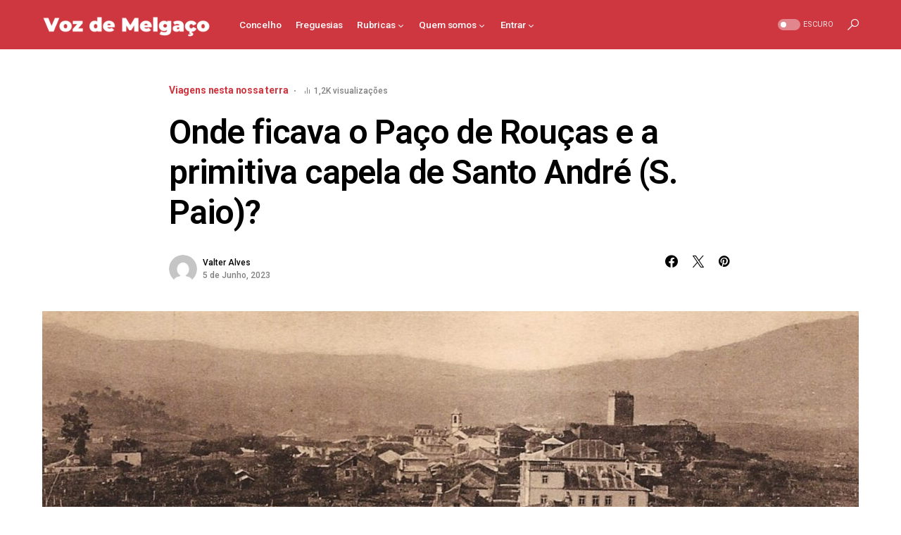

--- FILE ---
content_type: text/html; charset=UTF-8
request_url: https://vozdemelgaco.pt/2023/06/05/2610/
body_size: 141239
content:
<!doctype html>
<html lang="pt-PT">
<head>
	<meta charset="UTF-8" />
	<meta name="viewport" content="width=device-width, initial-scale=1" />
	<link rel="profile" href="https://gmpg.org/xfn/11" />
	<meta name='robots' content='index, follow, max-image-preview:large, max-snippet:-1, max-video-preview:-1' />

	<!-- This site is optimized with the Yoast SEO plugin v24.1 - https://yoast.com/wordpress/plugins/seo/ -->
	<title>Onde ficava o Paço de Rouças e a primitiva capela de Santo André (S. Paio)? - Voz de Melga&ccedil;o</title>
	<link rel="canonical" href="https://vozdemelgaco.pt/2023/06/05/2610/" />
	<meta property="og:locale" content="pt_PT" />
	<meta property="og:type" content="article" />
	<meta property="og:title" content="Onde ficava o Paço de Rouças e a primitiva capela de Santo André (S. Paio)? - Voz de Melga&ccedil;o" />
	<meta property="og:description" content="A freguesia de São Paio existe desde tempos imemoriais e é uma das mais antigas do atual concelho&hellip;" />
	<meta property="og:url" content="https://vozdemelgaco.pt/2023/06/05/2610/" />
	<meta property="og:site_name" content="Voz de Melga&ccedil;o" />
	<meta property="article:publisher" content="https://facebook.com/jornalvozdemelgaco" />
	<meta property="article:published_time" content="2023-06-05T15:44:00+00:00" />
	<meta property="article:modified_time" content="2023-06-05T16:10:00+00:00" />
	<meta property="og:image" content="https://vozdemelgaco.pt/wp-content/uploads/2023/06/imagem-melgaco.jpg" />
	<meta property="og:image:width" content="1532" />
	<meta property="og:image:height" content="728" />
	<meta property="og:image:type" content="image/jpeg" />
	<meta name="author" content="Valter Alves" />
	<meta name="twitter:card" content="summary_large_image" />
	<meta name="twitter:creator" content="@voz_melgaco" />
	<meta name="twitter:site" content="@voz_melgaco" />
	<meta name="twitter:label1" content="Escrito por" />
	<meta name="twitter:data1" content="Valter Alves" />
	<meta name="twitter:label2" content="Tempo estimado de leitura" />
	<meta name="twitter:data2" content="9 minutos" />
	<meta name="twitter:label3" content="Written by" />
	<meta name="twitter:data3" content="Valter Alves" />
	<script type="application/ld+json" class="yoast-schema-graph">{"@context":"https://schema.org","@graph":[{"@type":"Article","@id":"https://vozdemelgaco.pt/2023/06/05/2610/#article","isPartOf":{"@id":"https://vozdemelgaco.pt/2023/06/05/2610/"},"author":[{"@id":"https://vozdemelgaco.pt/#/schema/person/ceef59fd4434199a846208f818867eef"}],"headline":"Onde ficava o Paço de Rouças e a primitiva capela de Santo André (S. Paio)?","datePublished":"2023-06-05T15:44:00+00:00","dateModified":"2023-06-05T16:10:00+00:00","mainEntityOfPage":{"@id":"https://vozdemelgaco.pt/2023/06/05/2610/"},"wordCount":1792,"publisher":{"@id":"https://vozdemelgaco.pt/#organization"},"image":{"@id":"https://vozdemelgaco.pt/2023/06/05/2610/#primaryimage"},"thumbnailUrl":"https://vozdemelgaco.pt/wp-content/uploads/2023/06/imagem-melgaco.jpg","articleSection":["Viagens nesta nossa terra"],"inLanguage":"pt-PT"},{"@type":"WebPage","@id":"https://vozdemelgaco.pt/2023/06/05/2610/","url":"https://vozdemelgaco.pt/2023/06/05/2610/","name":"Onde ficava o Paço de Rouças e a primitiva capela de Santo André (S. Paio)? - Voz de Melga&ccedil;o","isPartOf":{"@id":"https://vozdemelgaco.pt/#website"},"primaryImageOfPage":{"@id":"https://vozdemelgaco.pt/2023/06/05/2610/#primaryimage"},"image":{"@id":"https://vozdemelgaco.pt/2023/06/05/2610/#primaryimage"},"thumbnailUrl":"https://vozdemelgaco.pt/wp-content/uploads/2023/06/imagem-melgaco.jpg","datePublished":"2023-06-05T15:44:00+00:00","dateModified":"2023-06-05T16:10:00+00:00","breadcrumb":{"@id":"https://vozdemelgaco.pt/2023/06/05/2610/#breadcrumb"},"inLanguage":"pt-PT","potentialAction":[{"@type":"ReadAction","target":["https://vozdemelgaco.pt/2023/06/05/2610/"]}]},{"@type":"ImageObject","inLanguage":"pt-PT","@id":"https://vozdemelgaco.pt/2023/06/05/2610/#primaryimage","url":"https://vozdemelgaco.pt/wp-content/uploads/2023/06/imagem-melgaco.jpg","contentUrl":"https://vozdemelgaco.pt/wp-content/uploads/2023/06/imagem-melgaco.jpg","width":1532,"height":728},{"@type":"BreadcrumbList","@id":"https://vozdemelgaco.pt/2023/06/05/2610/#breadcrumb","itemListElement":[{"@type":"ListItem","position":1,"name":"Início","item":"https://vozdemelgaco.pt/"},{"@type":"ListItem","position":2,"name":"Onde ficava o Paço de Rouças e a primitiva capela de Santo André (S. Paio)?"}]},{"@type":"WebSite","@id":"https://vozdemelgaco.pt/#website","url":"https://vozdemelgaco.pt/","name":"Voz de Melgaço","description":"Jornal A Voz de Melgaço","publisher":{"@id":"https://vozdemelgaco.pt/#organization"},"potentialAction":[{"@type":"SearchAction","target":{"@type":"EntryPoint","urlTemplate":"https://vozdemelgaco.pt/?s={search_term_string}"},"query-input":{"@type":"PropertyValueSpecification","valueRequired":true,"valueName":"search_term_string"}}],"inLanguage":"pt-PT"},{"@type":"Organization","@id":"https://vozdemelgaco.pt/#organization","name":"Voz de Melgaço","url":"https://vozdemelgaco.pt/","logo":{"@type":"ImageObject","inLanguage":"pt-PT","@id":"https://vozdemelgaco.pt/#/schema/logo/image/","url":"https://vozdemelgaco.pt/wp-content/uploads/2023/05/logo_header.png","contentUrl":"https://vozdemelgaco.pt/wp-content/uploads/2023/05/logo_header.png","width":1200,"height":200,"caption":"Voz de Melgaço"},"image":{"@id":"https://vozdemelgaco.pt/#/schema/logo/image/"},"sameAs":["https://facebook.com/jornalvozdemelgaco","https://x.com/voz_melgaco","https://www.instagram.com/jornal_vozdemelgaco"]},{"@type":"Person","@id":"https://vozdemelgaco.pt/#/schema/person/ceef59fd4434199a846208f818867eef","name":"Valter Alves","image":{"@type":"ImageObject","inLanguage":"pt-PT","@id":"https://vozdemelgaco.pt/#/schema/person/image/1f43834a64b154fc518fec14d9ac8abe","url":"https://secure.gravatar.com/avatar/fb29fc13f17a5b313b00513dab7737c1b820e9cb2f3ec5cf64f4adadb31d2317?s=96&d=mm&r=g","contentUrl":"https://secure.gravatar.com/avatar/fb29fc13f17a5b313b00513dab7737c1b820e9cb2f3ec5cf64f4adadb31d2317?s=96&d=mm&r=g","caption":"Valter Alves"},"url":"https://vozdemelgaco.pt/author/valter-alves/"}]}</script>
	<!-- / Yoast SEO plugin. -->


<link rel='dns-prefetch' href='//fonts.googleapis.com' />
<link rel="alternate" type="application/rss+xml" title="Voz de Melga&ccedil;o &raquo; Feed" href="https://vozdemelgaco.pt/feed/" />
<link rel="alternate" type="application/rss+xml" title="Voz de Melga&ccedil;o &raquo; Feed de comentários" href="https://vozdemelgaco.pt/comments/feed/" />
<link rel="alternate" title="oEmbed (JSON)" type="application/json+oembed" href="https://vozdemelgaco.pt/wp-json/oembed/1.0/embed?url=https%3A%2F%2Fvozdemelgaco.pt%2F2023%2F06%2F05%2F2610%2F" />
<link rel="alternate" title="oEmbed (XML)" type="text/xml+oembed" href="https://vozdemelgaco.pt/wp-json/oembed/1.0/embed?url=https%3A%2F%2Fvozdemelgaco.pt%2F2023%2F06%2F05%2F2610%2F&#038;format=xml" />
			<link rel="preload" href="https://vozdemelgaco.pt/wp-content/plugins/canvas/assets/fonts/canvas-icons.woff" as="font" type="font/woff" crossorigin>
			<style id='wp-img-auto-sizes-contain-inline-css'>
img:is([sizes=auto i],[sizes^="auto," i]){contain-intrinsic-size:3000px 1500px}
/*# sourceURL=wp-img-auto-sizes-contain-inline-css */
</style>
<link rel='stylesheet' id='canvas-css' href='https://vozdemelgaco.pt/wp-content/plugins/canvas/assets/css/canvas.css?ver=2.4.7' media='all' />
<link rel='alternate stylesheet' id='powerkit-icons-css' href='https://vozdemelgaco.pt/wp-content/plugins/powerkit/assets/fonts/powerkit-icons.woff?ver=2.9.6' as='font' type='font/wof' crossorigin />
<link rel='stylesheet' id='powerkit-css' href='https://vozdemelgaco.pt/wp-content/plugins/powerkit/assets/css/powerkit.css?ver=2.9.6' media='all' />
<style id='wp-emoji-styles-inline-css'>

	img.wp-smiley, img.emoji {
		display: inline !important;
		border: none !important;
		box-shadow: none !important;
		height: 1em !important;
		width: 1em !important;
		margin: 0 0.07em !important;
		vertical-align: -0.1em !important;
		background: none !important;
		padding: 0 !important;
	}
/*# sourceURL=wp-emoji-styles-inline-css */
</style>
<style id='wp-block-library-inline-css'>
:root{--wp-block-synced-color:#7a00df;--wp-block-synced-color--rgb:122,0,223;--wp-bound-block-color:var(--wp-block-synced-color);--wp-editor-canvas-background:#ddd;--wp-admin-theme-color:#007cba;--wp-admin-theme-color--rgb:0,124,186;--wp-admin-theme-color-darker-10:#006ba1;--wp-admin-theme-color-darker-10--rgb:0,107,160.5;--wp-admin-theme-color-darker-20:#005a87;--wp-admin-theme-color-darker-20--rgb:0,90,135;--wp-admin-border-width-focus:2px}@media (min-resolution:192dpi){:root{--wp-admin-border-width-focus:1.5px}}.wp-element-button{cursor:pointer}:root .has-very-light-gray-background-color{background-color:#eee}:root .has-very-dark-gray-background-color{background-color:#313131}:root .has-very-light-gray-color{color:#eee}:root .has-very-dark-gray-color{color:#313131}:root .has-vivid-green-cyan-to-vivid-cyan-blue-gradient-background{background:linear-gradient(135deg,#00d084,#0693e3)}:root .has-purple-crush-gradient-background{background:linear-gradient(135deg,#34e2e4,#4721fb 50%,#ab1dfe)}:root .has-hazy-dawn-gradient-background{background:linear-gradient(135deg,#faaca8,#dad0ec)}:root .has-subdued-olive-gradient-background{background:linear-gradient(135deg,#fafae1,#67a671)}:root .has-atomic-cream-gradient-background{background:linear-gradient(135deg,#fdd79a,#004a59)}:root .has-nightshade-gradient-background{background:linear-gradient(135deg,#330968,#31cdcf)}:root .has-midnight-gradient-background{background:linear-gradient(135deg,#020381,#2874fc)}:root{--wp--preset--font-size--normal:16px;--wp--preset--font-size--huge:42px}.has-regular-font-size{font-size:1em}.has-larger-font-size{font-size:2.625em}.has-normal-font-size{font-size:var(--wp--preset--font-size--normal)}.has-huge-font-size{font-size:var(--wp--preset--font-size--huge)}.has-text-align-center{text-align:center}.has-text-align-left{text-align:left}.has-text-align-right{text-align:right}.has-fit-text{white-space:nowrap!important}#end-resizable-editor-section{display:none}.aligncenter{clear:both}.items-justified-left{justify-content:flex-start}.items-justified-center{justify-content:center}.items-justified-right{justify-content:flex-end}.items-justified-space-between{justify-content:space-between}.screen-reader-text{border:0;clip-path:inset(50%);height:1px;margin:-1px;overflow:hidden;padding:0;position:absolute;width:1px;word-wrap:normal!important}.screen-reader-text:focus{background-color:#ddd;clip-path:none;color:#444;display:block;font-size:1em;height:auto;left:5px;line-height:normal;padding:15px 23px 14px;text-decoration:none;top:5px;width:auto;z-index:100000}html :where(.has-border-color){border-style:solid}html :where([style*=border-top-color]){border-top-style:solid}html :where([style*=border-right-color]){border-right-style:solid}html :where([style*=border-bottom-color]){border-bottom-style:solid}html :where([style*=border-left-color]){border-left-style:solid}html :where([style*=border-width]){border-style:solid}html :where([style*=border-top-width]){border-top-style:solid}html :where([style*=border-right-width]){border-right-style:solid}html :where([style*=border-bottom-width]){border-bottom-style:solid}html :where([style*=border-left-width]){border-left-style:solid}html :where(img[class*=wp-image-]){height:auto;max-width:100%}:where(figure){margin:0 0 1em}html :where(.is-position-sticky){--wp-admin--admin-bar--position-offset:var(--wp-admin--admin-bar--height,0px)}@media screen and (max-width:600px){html :where(.is-position-sticky){--wp-admin--admin-bar--position-offset:0px}}

/*# sourceURL=wp-block-library-inline-css */
</style><style id='wp-block-image-inline-css'>
.wp-block-image>a,.wp-block-image>figure>a{display:inline-block}.wp-block-image img{box-sizing:border-box;height:auto;max-width:100%;vertical-align:bottom}@media not (prefers-reduced-motion){.wp-block-image img.hide{visibility:hidden}.wp-block-image img.show{animation:show-content-image .4s}}.wp-block-image[style*=border-radius] img,.wp-block-image[style*=border-radius]>a{border-radius:inherit}.wp-block-image.has-custom-border img{box-sizing:border-box}.wp-block-image.aligncenter{text-align:center}.wp-block-image.alignfull>a,.wp-block-image.alignwide>a{width:100%}.wp-block-image.alignfull img,.wp-block-image.alignwide img{height:auto;width:100%}.wp-block-image .aligncenter,.wp-block-image .alignleft,.wp-block-image .alignright,.wp-block-image.aligncenter,.wp-block-image.alignleft,.wp-block-image.alignright{display:table}.wp-block-image .aligncenter>figcaption,.wp-block-image .alignleft>figcaption,.wp-block-image .alignright>figcaption,.wp-block-image.aligncenter>figcaption,.wp-block-image.alignleft>figcaption,.wp-block-image.alignright>figcaption{caption-side:bottom;display:table-caption}.wp-block-image .alignleft{float:left;margin:.5em 1em .5em 0}.wp-block-image .alignright{float:right;margin:.5em 0 .5em 1em}.wp-block-image .aligncenter{margin-left:auto;margin-right:auto}.wp-block-image :where(figcaption){margin-bottom:1em;margin-top:.5em}.wp-block-image.is-style-circle-mask img{border-radius:9999px}@supports ((-webkit-mask-image:none) or (mask-image:none)) or (-webkit-mask-image:none){.wp-block-image.is-style-circle-mask img{border-radius:0;-webkit-mask-image:url('data:image/svg+xml;utf8,<svg viewBox="0 0 100 100" xmlns="http://www.w3.org/2000/svg"><circle cx="50" cy="50" r="50"/></svg>');mask-image:url('data:image/svg+xml;utf8,<svg viewBox="0 0 100 100" xmlns="http://www.w3.org/2000/svg"><circle cx="50" cy="50" r="50"/></svg>');mask-mode:alpha;-webkit-mask-position:center;mask-position:center;-webkit-mask-repeat:no-repeat;mask-repeat:no-repeat;-webkit-mask-size:contain;mask-size:contain}}:root :where(.wp-block-image.is-style-rounded img,.wp-block-image .is-style-rounded img){border-radius:9999px}.wp-block-image figure{margin:0}.wp-lightbox-container{display:flex;flex-direction:column;position:relative}.wp-lightbox-container img{cursor:zoom-in}.wp-lightbox-container img:hover+button{opacity:1}.wp-lightbox-container button{align-items:center;backdrop-filter:blur(16px) saturate(180%);background-color:#5a5a5a40;border:none;border-radius:4px;cursor:zoom-in;display:flex;height:20px;justify-content:center;opacity:0;padding:0;position:absolute;right:16px;text-align:center;top:16px;width:20px;z-index:100}@media not (prefers-reduced-motion){.wp-lightbox-container button{transition:opacity .2s ease}}.wp-lightbox-container button:focus-visible{outline:3px auto #5a5a5a40;outline:3px auto -webkit-focus-ring-color;outline-offset:3px}.wp-lightbox-container button:hover{cursor:pointer;opacity:1}.wp-lightbox-container button:focus{opacity:1}.wp-lightbox-container button:focus,.wp-lightbox-container button:hover,.wp-lightbox-container button:not(:hover):not(:active):not(.has-background){background-color:#5a5a5a40;border:none}.wp-lightbox-overlay{box-sizing:border-box;cursor:zoom-out;height:100vh;left:0;overflow:hidden;position:fixed;top:0;visibility:hidden;width:100%;z-index:100000}.wp-lightbox-overlay .close-button{align-items:center;cursor:pointer;display:flex;justify-content:center;min-height:40px;min-width:40px;padding:0;position:absolute;right:calc(env(safe-area-inset-right) + 16px);top:calc(env(safe-area-inset-top) + 16px);z-index:5000000}.wp-lightbox-overlay .close-button:focus,.wp-lightbox-overlay .close-button:hover,.wp-lightbox-overlay .close-button:not(:hover):not(:active):not(.has-background){background:none;border:none}.wp-lightbox-overlay .lightbox-image-container{height:var(--wp--lightbox-container-height);left:50%;overflow:hidden;position:absolute;top:50%;transform:translate(-50%,-50%);transform-origin:top left;width:var(--wp--lightbox-container-width);z-index:9999999999}.wp-lightbox-overlay .wp-block-image{align-items:center;box-sizing:border-box;display:flex;height:100%;justify-content:center;margin:0;position:relative;transform-origin:0 0;width:100%;z-index:3000000}.wp-lightbox-overlay .wp-block-image img{height:var(--wp--lightbox-image-height);min-height:var(--wp--lightbox-image-height);min-width:var(--wp--lightbox-image-width);width:var(--wp--lightbox-image-width)}.wp-lightbox-overlay .wp-block-image figcaption{display:none}.wp-lightbox-overlay button{background:none;border:none}.wp-lightbox-overlay .scrim{background-color:#fff;height:100%;opacity:.9;position:absolute;width:100%;z-index:2000000}.wp-lightbox-overlay.active{visibility:visible}@media not (prefers-reduced-motion){.wp-lightbox-overlay.active{animation:turn-on-visibility .25s both}.wp-lightbox-overlay.active img{animation:turn-on-visibility .35s both}.wp-lightbox-overlay.show-closing-animation:not(.active){animation:turn-off-visibility .35s both}.wp-lightbox-overlay.show-closing-animation:not(.active) img{animation:turn-off-visibility .25s both}.wp-lightbox-overlay.zoom.active{animation:none;opacity:1;visibility:visible}.wp-lightbox-overlay.zoom.active .lightbox-image-container{animation:lightbox-zoom-in .4s}.wp-lightbox-overlay.zoom.active .lightbox-image-container img{animation:none}.wp-lightbox-overlay.zoom.active .scrim{animation:turn-on-visibility .4s forwards}.wp-lightbox-overlay.zoom.show-closing-animation:not(.active){animation:none}.wp-lightbox-overlay.zoom.show-closing-animation:not(.active) .lightbox-image-container{animation:lightbox-zoom-out .4s}.wp-lightbox-overlay.zoom.show-closing-animation:not(.active) .lightbox-image-container img{animation:none}.wp-lightbox-overlay.zoom.show-closing-animation:not(.active) .scrim{animation:turn-off-visibility .4s forwards}}@keyframes show-content-image{0%{visibility:hidden}99%{visibility:hidden}to{visibility:visible}}@keyframes turn-on-visibility{0%{opacity:0}to{opacity:1}}@keyframes turn-off-visibility{0%{opacity:1;visibility:visible}99%{opacity:0;visibility:visible}to{opacity:0;visibility:hidden}}@keyframes lightbox-zoom-in{0%{transform:translate(calc((-100vw + var(--wp--lightbox-scrollbar-width))/2 + var(--wp--lightbox-initial-left-position)),calc(-50vh + var(--wp--lightbox-initial-top-position))) scale(var(--wp--lightbox-scale))}to{transform:translate(-50%,-50%) scale(1)}}@keyframes lightbox-zoom-out{0%{transform:translate(-50%,-50%) scale(1);visibility:visible}99%{visibility:visible}to{transform:translate(calc((-100vw + var(--wp--lightbox-scrollbar-width))/2 + var(--wp--lightbox-initial-left-position)),calc(-50vh + var(--wp--lightbox-initial-top-position))) scale(var(--wp--lightbox-scale));visibility:hidden}}
/*# sourceURL=https://vozdemelgaco.pt/wp-includes/blocks/image/style.min.css */
</style>
<style id='wp-block-preformatted-inline-css'>
.wp-block-preformatted{box-sizing:border-box;white-space:pre-wrap}:where(.wp-block-preformatted.has-background){padding:1.25em 2.375em}
/*# sourceURL=https://vozdemelgaco.pt/wp-includes/blocks/preformatted/style.min.css */
</style>
<link rel='stylesheet' id='wc-blocks-style-css' href='https://vozdemelgaco.pt/wp-content/plugins/woocommerce/assets/client/blocks/wc-blocks.css?ver=wc-9.5.1' media='all' />
<style id='global-styles-inline-css'>
:root{--wp--preset--aspect-ratio--square: 1;--wp--preset--aspect-ratio--4-3: 4/3;--wp--preset--aspect-ratio--3-4: 3/4;--wp--preset--aspect-ratio--3-2: 3/2;--wp--preset--aspect-ratio--2-3: 2/3;--wp--preset--aspect-ratio--16-9: 16/9;--wp--preset--aspect-ratio--9-16: 9/16;--wp--preset--color--black: #000000;--wp--preset--color--cyan-bluish-gray: #abb8c3;--wp--preset--color--white: #FFFFFF;--wp--preset--color--pale-pink: #f78da7;--wp--preset--color--vivid-red: #cf2e2e;--wp--preset--color--luminous-vivid-orange: #ff6900;--wp--preset--color--luminous-vivid-amber: #fcb900;--wp--preset--color--light-green-cyan: #7bdcb5;--wp--preset--color--vivid-green-cyan: #00d084;--wp--preset--color--pale-cyan-blue: #8ed1fc;--wp--preset--color--vivid-cyan-blue: #0693e3;--wp--preset--color--vivid-purple: #9b51e0;--wp--preset--color--blue: #59BACC;--wp--preset--color--green: #58AD69;--wp--preset--color--orange: #FFBC49;--wp--preset--color--red: #e32c26;--wp--preset--color--gray-50: #f8f9fa;--wp--preset--color--gray-100: #f8f9fb;--wp--preset--color--gray-200: #e9ecef;--wp--preset--color--secondary: #818181;--wp--preset--gradient--vivid-cyan-blue-to-vivid-purple: linear-gradient(135deg,rgb(6,147,227) 0%,rgb(155,81,224) 100%);--wp--preset--gradient--light-green-cyan-to-vivid-green-cyan: linear-gradient(135deg,rgb(122,220,180) 0%,rgb(0,208,130) 100%);--wp--preset--gradient--luminous-vivid-amber-to-luminous-vivid-orange: linear-gradient(135deg,rgb(252,185,0) 0%,rgb(255,105,0) 100%);--wp--preset--gradient--luminous-vivid-orange-to-vivid-red: linear-gradient(135deg,rgb(255,105,0) 0%,rgb(207,46,46) 100%);--wp--preset--gradient--very-light-gray-to-cyan-bluish-gray: linear-gradient(135deg,rgb(238,238,238) 0%,rgb(169,184,195) 100%);--wp--preset--gradient--cool-to-warm-spectrum: linear-gradient(135deg,rgb(74,234,220) 0%,rgb(151,120,209) 20%,rgb(207,42,186) 40%,rgb(238,44,130) 60%,rgb(251,105,98) 80%,rgb(254,248,76) 100%);--wp--preset--gradient--blush-light-purple: linear-gradient(135deg,rgb(255,206,236) 0%,rgb(152,150,240) 100%);--wp--preset--gradient--blush-bordeaux: linear-gradient(135deg,rgb(254,205,165) 0%,rgb(254,45,45) 50%,rgb(107,0,62) 100%);--wp--preset--gradient--luminous-dusk: linear-gradient(135deg,rgb(255,203,112) 0%,rgb(199,81,192) 50%,rgb(65,88,208) 100%);--wp--preset--gradient--pale-ocean: linear-gradient(135deg,rgb(255,245,203) 0%,rgb(182,227,212) 50%,rgb(51,167,181) 100%);--wp--preset--gradient--electric-grass: linear-gradient(135deg,rgb(202,248,128) 0%,rgb(113,206,126) 100%);--wp--preset--gradient--midnight: linear-gradient(135deg,rgb(2,3,129) 0%,rgb(40,116,252) 100%);--wp--preset--font-size--small: 13px;--wp--preset--font-size--medium: 20px;--wp--preset--font-size--large: 36px;--wp--preset--font-size--x-large: 42px;--wp--preset--font-family--inter: "Inter", sans-serif;--wp--preset--font-family--cardo: Cardo;--wp--preset--spacing--20: 0.44rem;--wp--preset--spacing--30: 0.67rem;--wp--preset--spacing--40: 1rem;--wp--preset--spacing--50: 1.5rem;--wp--preset--spacing--60: 2.25rem;--wp--preset--spacing--70: 3.38rem;--wp--preset--spacing--80: 5.06rem;--wp--preset--shadow--natural: 6px 6px 9px rgba(0, 0, 0, 0.2);--wp--preset--shadow--deep: 12px 12px 50px rgba(0, 0, 0, 0.4);--wp--preset--shadow--sharp: 6px 6px 0px rgba(0, 0, 0, 0.2);--wp--preset--shadow--outlined: 6px 6px 0px -3px rgb(255, 255, 255), 6px 6px rgb(0, 0, 0);--wp--preset--shadow--crisp: 6px 6px 0px rgb(0, 0, 0);}:where(.is-layout-flex){gap: 0.5em;}:where(.is-layout-grid){gap: 0.5em;}body .is-layout-flex{display: flex;}.is-layout-flex{flex-wrap: wrap;align-items: center;}.is-layout-flex > :is(*, div){margin: 0;}body .is-layout-grid{display: grid;}.is-layout-grid > :is(*, div){margin: 0;}:where(.wp-block-columns.is-layout-flex){gap: 2em;}:where(.wp-block-columns.is-layout-grid){gap: 2em;}:where(.wp-block-post-template.is-layout-flex){gap: 1.25em;}:where(.wp-block-post-template.is-layout-grid){gap: 1.25em;}.has-black-color{color: var(--wp--preset--color--black) !important;}.has-cyan-bluish-gray-color{color: var(--wp--preset--color--cyan-bluish-gray) !important;}.has-white-color{color: var(--wp--preset--color--white) !important;}.has-pale-pink-color{color: var(--wp--preset--color--pale-pink) !important;}.has-vivid-red-color{color: var(--wp--preset--color--vivid-red) !important;}.has-luminous-vivid-orange-color{color: var(--wp--preset--color--luminous-vivid-orange) !important;}.has-luminous-vivid-amber-color{color: var(--wp--preset--color--luminous-vivid-amber) !important;}.has-light-green-cyan-color{color: var(--wp--preset--color--light-green-cyan) !important;}.has-vivid-green-cyan-color{color: var(--wp--preset--color--vivid-green-cyan) !important;}.has-pale-cyan-blue-color{color: var(--wp--preset--color--pale-cyan-blue) !important;}.has-vivid-cyan-blue-color{color: var(--wp--preset--color--vivid-cyan-blue) !important;}.has-vivid-purple-color{color: var(--wp--preset--color--vivid-purple) !important;}.has-black-background-color{background-color: var(--wp--preset--color--black) !important;}.has-cyan-bluish-gray-background-color{background-color: var(--wp--preset--color--cyan-bluish-gray) !important;}.has-white-background-color{background-color: var(--wp--preset--color--white) !important;}.has-pale-pink-background-color{background-color: var(--wp--preset--color--pale-pink) !important;}.has-vivid-red-background-color{background-color: var(--wp--preset--color--vivid-red) !important;}.has-luminous-vivid-orange-background-color{background-color: var(--wp--preset--color--luminous-vivid-orange) !important;}.has-luminous-vivid-amber-background-color{background-color: var(--wp--preset--color--luminous-vivid-amber) !important;}.has-light-green-cyan-background-color{background-color: var(--wp--preset--color--light-green-cyan) !important;}.has-vivid-green-cyan-background-color{background-color: var(--wp--preset--color--vivid-green-cyan) !important;}.has-pale-cyan-blue-background-color{background-color: var(--wp--preset--color--pale-cyan-blue) !important;}.has-vivid-cyan-blue-background-color{background-color: var(--wp--preset--color--vivid-cyan-blue) !important;}.has-vivid-purple-background-color{background-color: var(--wp--preset--color--vivid-purple) !important;}.has-black-border-color{border-color: var(--wp--preset--color--black) !important;}.has-cyan-bluish-gray-border-color{border-color: var(--wp--preset--color--cyan-bluish-gray) !important;}.has-white-border-color{border-color: var(--wp--preset--color--white) !important;}.has-pale-pink-border-color{border-color: var(--wp--preset--color--pale-pink) !important;}.has-vivid-red-border-color{border-color: var(--wp--preset--color--vivid-red) !important;}.has-luminous-vivid-orange-border-color{border-color: var(--wp--preset--color--luminous-vivid-orange) !important;}.has-luminous-vivid-amber-border-color{border-color: var(--wp--preset--color--luminous-vivid-amber) !important;}.has-light-green-cyan-border-color{border-color: var(--wp--preset--color--light-green-cyan) !important;}.has-vivid-green-cyan-border-color{border-color: var(--wp--preset--color--vivid-green-cyan) !important;}.has-pale-cyan-blue-border-color{border-color: var(--wp--preset--color--pale-cyan-blue) !important;}.has-vivid-cyan-blue-border-color{border-color: var(--wp--preset--color--vivid-cyan-blue) !important;}.has-vivid-purple-border-color{border-color: var(--wp--preset--color--vivid-purple) !important;}.has-vivid-cyan-blue-to-vivid-purple-gradient-background{background: var(--wp--preset--gradient--vivid-cyan-blue-to-vivid-purple) !important;}.has-light-green-cyan-to-vivid-green-cyan-gradient-background{background: var(--wp--preset--gradient--light-green-cyan-to-vivid-green-cyan) !important;}.has-luminous-vivid-amber-to-luminous-vivid-orange-gradient-background{background: var(--wp--preset--gradient--luminous-vivid-amber-to-luminous-vivid-orange) !important;}.has-luminous-vivid-orange-to-vivid-red-gradient-background{background: var(--wp--preset--gradient--luminous-vivid-orange-to-vivid-red) !important;}.has-very-light-gray-to-cyan-bluish-gray-gradient-background{background: var(--wp--preset--gradient--very-light-gray-to-cyan-bluish-gray) !important;}.has-cool-to-warm-spectrum-gradient-background{background: var(--wp--preset--gradient--cool-to-warm-spectrum) !important;}.has-blush-light-purple-gradient-background{background: var(--wp--preset--gradient--blush-light-purple) !important;}.has-blush-bordeaux-gradient-background{background: var(--wp--preset--gradient--blush-bordeaux) !important;}.has-luminous-dusk-gradient-background{background: var(--wp--preset--gradient--luminous-dusk) !important;}.has-pale-ocean-gradient-background{background: var(--wp--preset--gradient--pale-ocean) !important;}.has-electric-grass-gradient-background{background: var(--wp--preset--gradient--electric-grass) !important;}.has-midnight-gradient-background{background: var(--wp--preset--gradient--midnight) !important;}.has-small-font-size{font-size: var(--wp--preset--font-size--small) !important;}.has-medium-font-size{font-size: var(--wp--preset--font-size--medium) !important;}.has-large-font-size{font-size: var(--wp--preset--font-size--large) !important;}.has-x-large-font-size{font-size: var(--wp--preset--font-size--x-large) !important;}
:root :where(.wp-block-pullquote){font-size: 1.5em;line-height: 1.6;}
/*# sourceURL=global-styles-inline-css */
</style>

<style id='classic-theme-styles-inline-css'>
/*! This file is auto-generated */
.wp-block-button__link{color:#fff;background-color:#32373c;border-radius:9999px;box-shadow:none;text-decoration:none;padding:calc(.667em + 2px) calc(1.333em + 2px);font-size:1.125em}.wp-block-file__button{background:#32373c;color:#fff;text-decoration:none}
/*# sourceURL=/wp-includes/css/classic-themes.min.css */
</style>
<link rel='stylesheet' id='canvas-block-posts-sidebar-css' href='https://vozdemelgaco.pt/wp-content/plugins/canvas/components/posts/block-posts-sidebar/block-posts-sidebar.css?ver=1734709757' media='all' />
<link rel='stylesheet' id='absolute-reviews-css' href='https://vozdemelgaco.pt/wp-content/plugins/absolute-reviews/public/css/absolute-reviews-public.css?ver=1.1.5' media='all' />
<link rel='stylesheet' id='advanced-popups-css' href='https://vozdemelgaco.pt/wp-content/plugins/advanced-popups/public/css/advanced-popups-public.css?ver=1.2.1' media='all' />
<link rel='stylesheet' id='canvas-block-heading-style-css' href='https://vozdemelgaco.pt/wp-content/plugins/canvas/components/content-formatting/block-heading/block.css?ver=1734709757' media='all' />
<link rel='stylesheet' id='canvas-block-list-style-css' href='https://vozdemelgaco.pt/wp-content/plugins/canvas/components/content-formatting/block-list/block.css?ver=1734709757' media='all' />
<link rel='stylesheet' id='canvas-block-paragraph-style-css' href='https://vozdemelgaco.pt/wp-content/plugins/canvas/components/content-formatting/block-paragraph/block.css?ver=1734709757' media='all' />
<link rel='stylesheet' id='canvas-block-separator-style-css' href='https://vozdemelgaco.pt/wp-content/plugins/canvas/components/content-formatting/block-separator/block.css?ver=1734709757' media='all' />
<link rel='stylesheet' id='canvas-block-group-style-css' href='https://vozdemelgaco.pt/wp-content/plugins/canvas/components/basic-elements/block-group/block.css?ver=1734709757' media='all' />
<link rel='stylesheet' id='canvas-block-cover-style-css' href='https://vozdemelgaco.pt/wp-content/plugins/canvas/components/basic-elements/block-cover/block.css?ver=1734709757' media='all' />
<link rel='stylesheet' id='dashicons-css' href='https://vozdemelgaco.pt/wp-includes/css/dashicons.min.css?ver=6.9' media='all' />
<link rel='stylesheet' id='post-views-counter-frontend-css' href='https://vozdemelgaco.pt/wp-content/plugins/post-views-counter/css/frontend.min.css?ver=1.4.8' media='all' />
<link rel='stylesheet' id='powerkit-author-box-css' href='https://vozdemelgaco.pt/wp-content/plugins/powerkit/modules/author-box/public/css/public-powerkit-author-box.css?ver=2.9.6' media='all' />
<link rel='stylesheet' id='powerkit-basic-elements-css' href='https://vozdemelgaco.pt/wp-content/plugins/powerkit/modules/basic-elements/public/css/public-powerkit-basic-elements.css?ver=2.9.6' media='screen' />
<link rel='stylesheet' id='powerkit-coming-soon-css' href='https://vozdemelgaco.pt/wp-content/plugins/powerkit/modules/coming-soon/public/css/public-powerkit-coming-soon.css?ver=2.9.6' media='all' />
<link rel='stylesheet' id='powerkit-content-formatting-css' href='https://vozdemelgaco.pt/wp-content/plugins/powerkit/modules/content-formatting/public/css/public-powerkit-content-formatting.css?ver=2.9.6' media='all' />
<link rel='stylesheet' id='powerkit-сontributors-css' href='https://vozdemelgaco.pt/wp-content/plugins/powerkit/modules/contributors/public/css/public-powerkit-contributors.css?ver=2.9.6' media='all' />
<link rel='stylesheet' id='powerkit-facebook-css' href='https://vozdemelgaco.pt/wp-content/plugins/powerkit/modules/facebook/public/css/public-powerkit-facebook.css?ver=2.9.6' media='all' />
<link rel='stylesheet' id='powerkit-featured-categories-css' href='https://vozdemelgaco.pt/wp-content/plugins/powerkit/modules/featured-categories/public/css/public-powerkit-featured-categories.css?ver=2.9.6' media='all' />
<link rel='stylesheet' id='powerkit-inline-posts-css' href='https://vozdemelgaco.pt/wp-content/plugins/powerkit/modules/inline-posts/public/css/public-powerkit-inline-posts.css?ver=2.9.6' media='all' />
<link rel='stylesheet' id='powerkit-justified-gallery-css' href='https://vozdemelgaco.pt/wp-content/plugins/powerkit/modules/justified-gallery/public/css/public-powerkit-justified-gallery.css?ver=2.9.6' media='all' />
<link rel='stylesheet' id='glightbox-css' href='https://vozdemelgaco.pt/wp-content/plugins/powerkit/modules/lightbox/public/css/glightbox.min.css?ver=2.9.6' media='all' />
<link rel='stylesheet' id='powerkit-lightbox-css' href='https://vozdemelgaco.pt/wp-content/plugins/powerkit/modules/lightbox/public/css/public-powerkit-lightbox.css?ver=2.9.6' media='all' />
<link rel='stylesheet' id='powerkit-opt-in-forms-css' href='https://vozdemelgaco.pt/wp-content/plugins/powerkit/modules/opt-in-forms/public/css/public-powerkit-opt-in-forms.css?ver=2.9.6' media='all' />
<link rel='stylesheet' id='powerkit-pinterest-css' href='https://vozdemelgaco.pt/wp-content/plugins/powerkit/modules/pinterest/public/css/public-powerkit-pinterest.css?ver=2.9.6' media='all' />
<link rel='stylesheet' id='powerkit-widget-posts-css' href='https://vozdemelgaco.pt/wp-content/plugins/powerkit/modules/posts/public/css/public-powerkit-widget-posts.css?ver=2.9.6' media='all' />
<link rel='stylesheet' id='powerkit-scroll-to-top-css' href='https://vozdemelgaco.pt/wp-content/plugins/powerkit/modules/scroll-to-top/public/css/public-powerkit-scroll-to-top.css?ver=2.9.6' media='all' />
<link rel='stylesheet' id='powerkit-share-buttons-css' href='https://vozdemelgaco.pt/wp-content/plugins/powerkit/modules/share-buttons/public/css/public-powerkit-share-buttons.css?ver=2.9.6' media='all' />
<link rel='stylesheet' id='powerkit-slider-gallery-css' href='https://vozdemelgaco.pt/wp-content/plugins/powerkit/modules/slider-gallery/public/css/public-powerkit-slider-gallery.css?ver=2.9.6' media='all' />
<link rel='stylesheet' id='powerkit-social-links-css' href='https://vozdemelgaco.pt/wp-content/plugins/powerkit/modules/social-links/public/css/public-powerkit-social-links.css?ver=2.9.6' media='all' />
<link rel='stylesheet' id='powerkit-table-of-contents-css' href='https://vozdemelgaco.pt/wp-content/plugins/powerkit/modules/table-of-contents/public/css/public-powerkit-table-of-contents.css?ver=2.9.6' media='all' />
<link rel='stylesheet' id='powerkit-twitter-css' href='https://vozdemelgaco.pt/wp-content/plugins/powerkit/modules/twitter/public/css/public-powerkit-twitter.css?ver=2.9.6' media='all' />
<link rel='stylesheet' id='powerkit-widget-about-css' href='https://vozdemelgaco.pt/wp-content/plugins/powerkit/modules/widget-about/public/css/public-powerkit-widget-about.css?ver=2.9.6' media='all' />
<link rel='stylesheet' id='woocommerce-layout-css' href='https://vozdemelgaco.pt/wp-content/plugins/woocommerce/assets/css/woocommerce-layout.css?ver=9.5.1' media='all' />
<link rel='stylesheet' id='woocommerce-smallscreen-css' href='https://vozdemelgaco.pt/wp-content/plugins/woocommerce/assets/css/woocommerce-smallscreen.css?ver=9.5.1' media='only screen and (max-width: 768px)' />
<link rel='stylesheet' id='woocommerce-general-css' href='https://vozdemelgaco.pt/wp-content/plugins/woocommerce/assets/css/woocommerce.css?ver=9.5.1' media='all' />
<style id='woocommerce-inline-inline-css'>
.woocommerce form .form-row .required { visibility: visible; }
/*# sourceURL=woocommerce-inline-inline-css */
</style>
<link rel='stylesheet' id='csco-styles-css' href='https://vozdemelgaco.pt/wp-content/themes/networker/style.css?ver=1.1.6' media='all' />
<style id='csco-styles-inline-css'>
:root { --social-links-label: "CONNECT"; }
.searchwp-live-search-no-min-chars:after { content: "Continue a escrever" }
:root, [data-site-scheme="default"]{--cs-color-site-background:#FFFFFF;--cs-color-search-background:#FFFFFF;--cs-color-topbar-background:#ce3640;--cs-color-header-background:#ce3640;--cs-color-submenu-background:#000000;--cs-color-footer-background:#f8f9fa;}:root, [data-scheme="default"]{--cs-color-accent:#ce3640;--cs-color-accent-contrast:#FFFFFF;--cs-color-secondary:#818181;--cs-palette-color-secondary:#818181;--cs-color-secondary-contrast:#000000;--cs-color-category:#ce3640;--cs-color-category-hover:#818181;--cs-color-button:#ce3640;--cs-color-button-contrast:#FFFFFF;--cs-color-button-hover:#ce3640;--cs-color-button-hover-contrast:#FFFFFF;--cs-color-overlay-background:rgba(0,0,0,0.26);}:root .cs-posts-area-posts .cs-entry__title, [data-scheme="default"] .cs-posts-area-posts .cs-entry__title, :root .cs-entry__prev-next .cs-entry__title, [data-scheme="default"] .cs-entry__prev-next .cs-entry__title, :root .cs-entry__post-related .cs-entry__title, [data-scheme="default"] .cs-entry__post-related .cs-entry__title{--cs-color-title:#000000;--cs-color-title-hover:#818181;}[data-site-scheme="dark"]{--cs-color-site-background:#1c1c1c;--cs-color-search-background:#333335;--cs-color-topbar-background:#000000;--cs-color-header-background:#1c1c1c;--cs-color-submenu-background:#1c1c1c;--cs-color-footer-background:#1c1c1c;}[data-scheme="dark"]{--cs-color-accent:#ce3640;--cs-color-accent-contrast:#FFFFFF;--cs-color-secondary:#858585;--cs-palette-color-secondary:#858585;--cs-color-secondary-contrast:#000000;--cs-color-category:#ce3640;--cs-color-category-hover:#ce3640;--cs-color-button:#ce3640;--cs-color-button-contrast:#FFFFFF;--cs-color-button-hover:#ce3640;--cs-color-button-hover-contrast:#FFFFFF;--cs-color-overlay-background:rgba(49,50,54,0.4);}[data-scheme="dark"] .cs-posts-area-posts .cs-entry__title, [data-scheme="dark"] .cs-entry__prev-next .cs-entry__title, [data-scheme="dark"] .cs-entry__post-related .cs-entry__title{--cs-color-title:#ffffff;--cs-color-title-hover:#858585;}:root{--cs-common-border-radius:0;--cs-primary-border-radius:0;--cs-additional-border-radius:0;--cs-image-border-radius:0;--cs-header-topbar-height:50px;--cs-header-initial-height:70px;--cs-header-height:70px;--cs-header-border-width:0px;}:root .cs-section-subheadings, [data-scheme="default"] .cs-section-subheadings{--cs-section-subheadings-color:#9e9e9e;}:root .cnvs-block-section-heading, [data-scheme="default"] .cnvs-block-section-heading{--cnvs-section-subheading-color:#9e9e9e;}[data-scheme="dark"] .cs-section-subheadings{--cs-section-subheadings-color:#757575;}[data-scheme="dark"] .cnvs-block-section-heading{--cnvs-section-subheading-color:#757575;--cnvs-section-heading-border-color:#8c8c8c;}:root .cnvs-block-section-heading, [data-scheme="default"] .cnvs-block-section-heading, [data-scheme="dark"] [data-scheme="default"] .cnvs-block-section-heading{--cnvs-section-heading-border-color:#036de7;}.cs-search__posts{--cs-image-border-radius:!important;}.cs-posts-area__home.cs-posts-area__grid{--cs-posts-area-grid-columns-const:2!important;--cs-posts-area-grid-columns:2!important;}.cs-posts-area__archive.cs-posts-area__grid{--cs-posts-area-grid-columns-const:2!important;--cs-posts-area-grid-columns:2!important;}.cs-entry__prev-next{--cs-image-border-radius:!important;}@media (max-width: 1019px){.cs-posts-area__home.cs-posts-area__grid{--cs-posts-area-grid-columns:2!important;}.cs-posts-area__archive.cs-posts-area__grid{--cs-posts-area-grid-columns:2!important;}}@media (max-width: 599px){.cs-posts-area__home.cs-posts-area__grid{--cs-posts-area-grid-columns:1!important;}.cs-posts-area__archive.cs-posts-area__grid{--cs-posts-area-grid-columns:1!important;}}
/*# sourceURL=csco-styles-inline-css */
</style>
<link rel='stylesheet' id='csco_css_wc-css' href='https://vozdemelgaco.pt/wp-content/themes/networker/assets/css/woocommerce.css?ver=1.1.6' media='all' />
<link rel='stylesheet' id='977082383b09fc69a20ef0b55deb9de0-css' href='//fonts.googleapis.com/css?family=Roboto%3Aregular%2Cregular%2Citalic%2C500&#038;ver=1.1.6' media='all' />
<link rel='stylesheet' id='70411360e676b7ab8542ac5409462ad9-css' href='//fonts.googleapis.com/css?family=Roboto%3A700%2Cregular%2C500&#038;ver=1.1.6' media='all' />
<link rel='stylesheet' id='2ae9e65ea5352c2c4b12e1a137ad94a7-css' href='//fonts.googleapis.com/css?family=Roboto%3Aregular%2Cregular%2C500&#038;ver=1.1.6' media='all' />
<link rel='stylesheet' id='da0c758f11f0f8764a8297c392f46020-css' href='//fonts.googleapis.com/css?family=Roboto%3A700&#038;ver=1.1.6' media='all' />
<link rel='stylesheet' id='8391701b0ed39aa6cbb51c62b346fdee-css' href='//fonts.googleapis.com/css?family=Roboto%3A500%2Cregular%2C500&#038;ver=1.1.6' media='all' />
<link rel='stylesheet' id='c1d2afc14453ac1e1166cb6b770453f0-css' href='//fonts.googleapis.com/css?family=Roboto%3Aregular&#038;ver=1.1.6' media='all' />
<link rel='stylesheet' id='322c583f3291935e7a088e19c55d060b-css' href='//fonts.googleapis.com/css?family=Roboto%3Aregular%2Cregular%2Citalic%2C600%2C700%2C700italic&#038;ver=1.1.6' media='all' />
<link rel='stylesheet' id='063db2251551d76fcc0a2b81836812fa-css' href='//fonts.googleapis.com/css?family=Roboto%3A600&#038;ver=1.1.6' media='all' />
<link rel='stylesheet' id='b23eac8958b669adae1aa6aa1132889a-css' href='//fonts.googleapis.com/css?family=Roboto%3A800&#038;ver=1.1.6' media='all' />
<link rel='stylesheet' id='aec491b0279d517994963c17fa3872bd-css' href='//fonts.googleapis.com/css?family=Inter%3A600&#038;ver=1.1.6' media='all' />
<link rel='stylesheet' id='24ea2b7bb94c4d12ba6f3584aa73dd65-css' href='//fonts.googleapis.com/css?family=Roboto%3A500&#038;ver=1.1.6' media='all' />
<link rel='stylesheet' id='a5952ca1443736da37891d772c4d7693-css' href='//fonts.googleapis.com/css?family=Gothic+A1%3Aregular&#038;ver=1.1.6' media='all' />
<link rel='stylesheet' id='searchwp-live-search-css' href='https://vozdemelgaco.pt/wp-content/plugins/searchwp-live-ajax-search/assets/styles/style.css?ver=1.8.3' media='all' />
<style id='searchwp-live-search-inline-css'>
.searchwp-live-search-result .searchwp-live-search-result--title a {
  font-size: 16px;
}
.searchwp-live-search-result .searchwp-live-search-result--price {
  font-size: 14px;
}
.searchwp-live-search-result .searchwp-live-search-result--add-to-cart .button {
  font-size: 14px;
}

/*# sourceURL=searchwp-live-search-inline-css */
</style>
<link rel='stylesheet' id='wp-block-paragraph-css' href='https://vozdemelgaco.pt/wp-includes/blocks/paragraph/style.min.css?ver=6.9' media='all' />
<link rel='stylesheet' id='wp-block-pullquote-css' href='https://vozdemelgaco.pt/wp-includes/blocks/pullquote/style.min.css?ver=6.9' media='all' />
<link rel='stylesheet' id='wp-block-quote-css' href='https://vozdemelgaco.pt/wp-includes/blocks/quote/style.min.css?ver=6.9' media='all' />
<script src="https://vozdemelgaco.pt/wp-includes/js/jquery/jquery.min.js?ver=3.7.1" id="jquery-core-js"></script>
<script src="https://vozdemelgaco.pt/wp-includes/js/jquery/jquery-migrate.min.js?ver=3.4.1" id="jquery-migrate-js"></script>
<script src="https://vozdemelgaco.pt/wp-content/plugins/advanced-popups/public/js/advanced-popups-public.js?ver=1.2.1" id="advanced-popups-js"></script>
<script src="https://vozdemelgaco.pt/wp-content/plugins/woocommerce/assets/js/jquery-blockui/jquery.blockUI.min.js?ver=2.7.0-wc.9.5.1" id="jquery-blockui-js" defer data-wp-strategy="defer"></script>
<script id="wc-add-to-cart-js-extra">
var wc_add_to_cart_params = {"ajax_url":"/wp-admin/admin-ajax.php","wc_ajax_url":"/?wc-ajax=%%endpoint%%","i18n_view_cart":"Ver carrinho","cart_url":"https://vozdemelgaco.pt/carrinho/","is_cart":"","cart_redirect_after_add":"no"};
//# sourceURL=wc-add-to-cart-js-extra
</script>
<script src="https://vozdemelgaco.pt/wp-content/plugins/woocommerce/assets/js/frontend/add-to-cart.min.js?ver=9.5.1" id="wc-add-to-cart-js" defer data-wp-strategy="defer"></script>
<script src="https://vozdemelgaco.pt/wp-content/plugins/woocommerce/assets/js/js-cookie/js.cookie.min.js?ver=2.1.4-wc.9.5.1" id="js-cookie-js" defer data-wp-strategy="defer"></script>
<script id="woocommerce-js-extra">
var woocommerce_params = {"ajax_url":"/wp-admin/admin-ajax.php","wc_ajax_url":"/?wc-ajax=%%endpoint%%"};
//# sourceURL=woocommerce-js-extra
</script>
<script src="https://vozdemelgaco.pt/wp-content/plugins/woocommerce/assets/js/frontend/woocommerce.min.js?ver=9.5.1" id="woocommerce-js" defer data-wp-strategy="defer"></script>
<link rel="https://api.w.org/" href="https://vozdemelgaco.pt/wp-json/" /><link rel="alternate" title="JSON" type="application/json" href="https://vozdemelgaco.pt/wp-json/wp/v2/posts/2610" /><link rel="EditURI" type="application/rsd+xml" title="RSD" href="https://vozdemelgaco.pt/xmlrpc.php?rsd" />
<meta name="generator" content="WordPress 6.9" />
<meta name="generator" content="WooCommerce 9.5.1" />
<link rel='shortlink' href='https://vozdemelgaco.pt/?p=2610' />
		<link rel="preload" href="https://vozdemelgaco.pt/wp-content/plugins/absolute-reviews/fonts/absolute-reviews-icons.woff" as="font" type="font/woff" crossorigin>
				<link rel="preload" href="https://vozdemelgaco.pt/wp-content/plugins/advanced-popups/fonts/advanced-popups-icons.woff" as="font" type="font/woff" crossorigin>
		
<style type="text/css" media="all" id="canvas-blocks-dynamic-styles">

</style>
<style id='csco-theme-typography'>
	:root {
		/* Base Font */
		--cs-font-base-family: Roboto;
		--cs-font-base-size: 1rem;
		--cs-font-base-weight: 400;
		--cs-font-base-style: normal;
		--cs-font-base-letter-spacing: normal;
		--cs-font-base-line-height: 1.5;

		/* Primary Font */
		--cs-font-primary-family: Roboto;
		--cs-font-primary-size: 0.6875rem;
		--cs-font-primary-weight: 700;
		--cs-font-primary-style: normal;
		--cs-font-primary-letter-spacing: normal;
		--cs-font-primary-text-transform: uppercase;

		/* Secondary Font */
		--cs-font-secondary-family: Roboto;
		--cs-font-secondary-size: 0.75rem;
		--cs-font-secondary-weight: 400;
		--cs-font-secondary-style: normal;
		--cs-font-secondary-letter-spacing: normal;
		--cs-font-secondary-text-transform: none;

		/* Category Font */
		--cs-font-category-family: Roboto;
		--cs-font-category-size: 0.875rem;
		--cs-font-category-weight: 700;
		--cs-font-category-style: normal;
		--cs-font-category-letter-spacing: -0.0125em;
		--cs-font-category-text-transform: none;

		/* Post Meta Font */
		--cs-font-post-meta-family: Roboto;
		--cs-font-post-meta-size: 0.75rem;
		--cs-font-post-meta-weight: 500;
		--cs-font-post-meta-style: normal;
		--cs-font-post-meta-letter-spacing: normal;
		--cs-font-post-meta-text-transform: none;

		/* Input Font */
		--cs-font-input-family: Roboto;
		--cs-font-input-size: 0.75rem;
		--cs-font-input-weight: 400;
		--cs-font-input-style: normal;
		--cs-font-input-letter-spacing: normal;
		--cs-font-input-text-transform: none;

		/* Post Subbtitle */
		--cs-font-post-subtitle-family: Roboto;
		--cs-font-post-subtitle-size: 1.5rem;
		--cs-font-post-subtitle-letter-spacing: normal;

		/* Post Content */
		--cs-font-post-content-family: Roboto;
		--cs-font-post-content-size: 1rem;
		--cs-font-post-content-letter-spacing: normal;

		/* Summary */
		--cs-font-entry-summary-family: Roboto;
		--cs-font-entry-summary-size: 1.5rem;
		--cs-font-entry-summary-letter-spacing: normal;

		/* Entry Excerpt */
		--cs-font-entry-excerpt-family: Roboto;
		--cs-font-entry-excerpt-size: 0.875rem;
		--cs-font-entry-excerpt-letter-spacing: normal;


		/* Logos --------------- */

		/* Main Logo */
		--cs-font-main-logo-family: Roboto;
		--cs-font-main-logo-size: 1.5rem;
		--cs-font-main-logo-weight: 900;
		--cs-font-main-logo-style: normal;
		--cs-font-main-logo-letter-spacing: -0.025em;
		--cs-font-main-logo-text-transform: uppercase;

		/* Large Logo */
		--cs-font-large-logo-family: Inter;
		--cs-font-large-logo-size: 1.5rem;
		--cs-font-large-logo-weight: 500;
		--cs-font-large-logo-style: normal;
		--cs-font-large-logo-letter-spacing: normal;
		--cs-font-large-logo-text-transform: none;

		/* Footer Logo */
		--cs-font-footer-logo-family: Roboto;
		--cs-font-footer-logo-size: 1.5rem;
		--cs-font-footer-logo-weight: 900;
		--cs-font-footer-logo-style: normal;
		--cs-font-footer-logo-letter-spacing: -0.025em;
		--cs-font-footer-logo-text-transform: uppercase;

		/* Headings --------------- */

		/* Headings */
		--cs-font-headings-family: Roboto;
		--cs-font-headings-weight: 600;
		--cs-font-headings-style: normal;
		--cs-font-headings-line-height: 1.25;
		--cs-font-headings-letter-spacing: -0.025em;
		--cs-font-headings-text-transform: none;

		/* Menu Font --------------- */

		/* Menu */
		/* Used for main top level menu elements. */
		--cs-font-menu-family: Roboto;
		--cs-font-menu-size: 0.85rem;
		--cs-font-menu-weight: 500;
		--cs-font-menu-style: normal;
		--cs-font-menu-letter-spacing: -0.0125em;
		--cs-font-menu-text-transform: none;

		/* Submenu Font */
		/* Used for submenu elements. */
		--cs-font-submenu-family: Gothic A1;
		--cs-font-submenu-size: 0.875rem;
		--cs-font-submenu-weight: 400;
		--cs-font-submenu-style: normal;
		--cs-font-submenu-letter-spacing: 0px;
		--cs-font-submenu-text-transform: none;

		/* Section Headings --------------- */
		--cs-font-section-headings-family: Roboto;
		--cs-font-section-headings-size: 1rem;
		--cs-font-section-headings-weight: 800;
		--cs-font-section-headings-style: normal;
		--cs-font-section-headings-letter-spacing: -0.025em;
		--cs-font-section-headings-text-transform: uppercase;

		--cs-font-section-subheadings-family: Inter;
		--cs-font-section-subheadings-size: 0.6875rem;
		--cs-font-section-subheadings-weight: 600;
		--cs-font-section-subheadings-style: normal;
		--cs-font-section-subheadings-letter-spacing: -0.025em;
		--cs-font-section-subheadings-text-transform: uppercase;
	}

	</style>
	<noscript><style>.woocommerce-product-gallery{ opacity: 1 !important; }</style></noscript>
	<style class='wp-fonts-local'>
@font-face{font-family:Inter;font-style:normal;font-weight:300 900;font-display:fallback;src:url('https://vozdemelgaco.pt/wp-content/plugins/woocommerce/assets/fonts/Inter-VariableFont_slnt,wght.woff2') format('woff2');font-stretch:normal;}
@font-face{font-family:Cardo;font-style:normal;font-weight:400;font-display:fallback;src:url('https://vozdemelgaco.pt/wp-content/plugins/woocommerce/assets/fonts/cardo_normal_400.woff2') format('woff2');}
</style>
<link rel="icon" href="https://vozdemelgaco.pt/wp-content/uploads/2023/05/cropped-Favicon-32x32.png" sizes="32x32" />
<link rel="icon" href="https://vozdemelgaco.pt/wp-content/uploads/2023/05/cropped-Favicon-192x192.png" sizes="192x192" />
<link rel="apple-touch-icon" href="https://vozdemelgaco.pt/wp-content/uploads/2023/05/cropped-Favicon-180x180.png" />
<meta name="msapplication-TileImage" content="https://vozdemelgaco.pt/wp-content/uploads/2023/05/cropped-Favicon-270x270.png" />
		<style id="wp-custom-css">
			.cs-header.cs-header-one .cs-header__inner-desktop .cs-header__logo img {
    max-height: calc(var(--cs-header-initial-height) - 30px);
}
.cs-header__logo img {
    display: block;
    max-width: inherit;
    width: auto;
    max-height: calc(var(--cs-header-height) - 30px);
}
.woocommerce div.product span.onsale {
    width: 40px;
    height: 40px;
    line-height: 40px;
    z-index: 3;
    color: var(--cs-color-accent-contrast);
    background-color: var(--cs-color-accent);
    font-family: var(--cs-font-secondary-family), sans-serif;
    font-size: var(--cs-font-secondary-size);
    font-weight: var(--cs-font-secondary-weight);
    font-style: var(--cs-font-secondary-style);
    letter-spacing: var(--cs-font-secondary-letter-spacing);
    text-transform: var(--cs-font-secondary-text-transform);
    display: none !important;
}
.woocommerce ul.products li.product .onsale {
    margin: -0.8em -0.8em 0 0;
    z-index: 3;
    display: none !important;
}
		</style>
		<style id="wpforms-css-vars-root">
				:root {
					--wpforms-field-border-radius: 3px;
--wpforms-field-border-style: solid;
--wpforms-field-border-size: 1px;
--wpforms-field-background-color: #ffffff;
--wpforms-field-border-color: rgba( 0, 0, 0, 0.25 );
--wpforms-field-border-color-spare: rgba( 0, 0, 0, 0.25 );
--wpforms-field-text-color: rgba( 0, 0, 0, 0.7 );
--wpforms-field-menu-color: #ffffff;
--wpforms-label-color: rgba( 0, 0, 0, 0.85 );
--wpforms-label-sublabel-color: rgba( 0, 0, 0, 0.55 );
--wpforms-label-error-color: #d63637;
--wpforms-button-border-radius: 3px;
--wpforms-button-border-style: none;
--wpforms-button-border-size: 1px;
--wpforms-button-background-color: #066aab;
--wpforms-button-border-color: #066aab;
--wpforms-button-text-color: #ffffff;
--wpforms-page-break-color: #066aab;
--wpforms-background-image: none;
--wpforms-background-position: center center;
--wpforms-background-repeat: no-repeat;
--wpforms-background-size: cover;
--wpforms-background-width: 100px;
--wpforms-background-height: 100px;
--wpforms-background-color: rgba( 0, 0, 0, 0 );
--wpforms-background-url: none;
--wpforms-container-padding: 0px;
--wpforms-container-border-style: none;
--wpforms-container-border-width: 1px;
--wpforms-container-border-color: #000000;
--wpforms-container-border-radius: 3px;
--wpforms-field-size-input-height: 43px;
--wpforms-field-size-input-spacing: 15px;
--wpforms-field-size-font-size: 16px;
--wpforms-field-size-line-height: 19px;
--wpforms-field-size-padding-h: 14px;
--wpforms-field-size-checkbox-size: 16px;
--wpforms-field-size-sublabel-spacing: 5px;
--wpforms-field-size-icon-size: 1;
--wpforms-label-size-font-size: 16px;
--wpforms-label-size-line-height: 19px;
--wpforms-label-size-sublabel-font-size: 14px;
--wpforms-label-size-sublabel-line-height: 17px;
--wpforms-button-size-font-size: 17px;
--wpforms-button-size-height: 41px;
--wpforms-button-size-padding-h: 15px;
--wpforms-button-size-margin-top: 10px;
--wpforms-container-shadow-size-box-shadow: none;

				}
			</style></head>

<body class="wp-singular post-template-default single single-post postid-2610 single-format-standard wp-embed-responsive wp-theme-networker theme-networker woocommerce-no-js cs-page-layout-disabled cs-navbar-sticky-enabled cs-navbar-smart-enabled cs-sticky-sidebar-enabled cs-stick-to-top" data-scheme='default' data-site-scheme='default'>



	<div class="cs-site-overlay"></div>

	<div class="cs-offcanvas">
		<div class="cs-offcanvas__header" data-scheme="inverse">
			
			<nav class="cs-offcanvas__nav">
						<div class="cs-logo">
			<a class="cs-header__logo cs-logo-default " href="https://vozdemelgaco.pt/">
				<img src="https://vozdemelgaco.pt/wp-content/uploads/2023/05/logo_header_darkmode.png"  alt="Voz de Melga&ccedil;o" >			</a>

									<a class="cs-header__logo cs-logo-dark " href="https://vozdemelgaco.pt/">
							<img src="https://vozdemelgaco.pt/wp-content/uploads/2023/05/logo_header.png"  alt="Voz de Melga&ccedil;o" >						</a>
							</div>
		
				<span class="cs-offcanvas__toggle" role="button"><i class="cs-icon cs-icon-x"></i></span>
			</nav>

					</div>
		<aside class="cs-offcanvas__sidebar">
			<div class="cs-offcanvas__inner cs-offcanvas__area cs-widget-area">
				<div class="widget widget_nav_menu cs-d-lg-none"><div class="menu-primary-container"><ul id="menu-primary" class="menu"><li id="menu-item-2249" class="menu-item menu-item-type-taxonomy menu-item-object-category menu-item-2249"><a href="https://vozdemelgaco.pt/category/concelho/">Concelho</a></li>
<li id="menu-item-2324" class="menu-item menu-item-type-taxonomy menu-item-object-category menu-item-2324"><a href="https://vozdemelgaco.pt/category/freguesias/">Freguesias</a></li>
<li id="menu-item-2250" class="menu-item menu-item-type-taxonomy menu-item-object-category current-post-ancestor menu-item-has-children menu-item-2250"><a href="https://vozdemelgaco.pt/category/rubricas/">Rubricas</a>
<ul class="sub-menu">
	<li id="menu-item-2252" class="menu-item menu-item-type-taxonomy menu-item-object-category menu-item-2252"><a href="https://vozdemelgaco.pt/category/rubricas/ideias-factos/">Ideias &amp; Factos</a></li>
	<li id="menu-item-2254" class="menu-item menu-item-type-taxonomy menu-item-object-category current-post-ancestor current-menu-parent current-post-parent menu-item-2254"><a href="https://vozdemelgaco.pt/category/rubricas/viagens-nesta-nossa-terra/">Viagens nesta nossa terra</a></li>
	<li id="menu-item-2251" class="menu-item menu-item-type-taxonomy menu-item-object-category menu-item-2251"><a href="https://vozdemelgaco.pt/category/rubricas/gazetilha/">Gazetilha</a></li>
	<li id="menu-item-2253" class="menu-item menu-item-type-taxonomy menu-item-object-category menu-item-2253"><a href="https://vozdemelgaco.pt/category/rubricas/os-nossos-amigos/">Os nossos amigos</a></li>
	<li id="menu-item-2655" class="menu-item menu-item-type-taxonomy menu-item-object-category menu-item-2655"><a href="https://vozdemelgaco.pt/category/rubricas/infusoes-do-territorio/">Infusões do Território</a></li>
	<li id="menu-item-2656" class="menu-item menu-item-type-taxonomy menu-item-object-category menu-item-2656"><a href="https://vozdemelgaco.pt/category/rubricas/sanus-natura/">Sanus Natura</a></li>
</ul>
</li>
<li id="menu-item-2594" class="menu-item menu-item-type-custom menu-item-object-custom menu-item-has-children menu-item-2594"><a href="#">Quem somos</a>
<ul class="sub-menu">
	<li id="menu-item-2596" class="menu-item menu-item-type-post_type menu-item-object-page menu-item-privacy-policy menu-item-2596"><a rel="privacy-policy" href="https://vozdemelgaco.pt/privacy-policy/">Política de privacidade</a></li>
	<li id="menu-item-2595" class="menu-item menu-item-type-post_type menu-item-object-page menu-item-2595"><a href="https://vozdemelgaco.pt/estatuto-editorial/">Estatuto Editorial</a></li>
	<li id="menu-item-2293" class="menu-item menu-item-type-post_type menu-item-object-page menu-item-2293"><a href="https://vozdemelgaco.pt/ficha-tecnica/">FICHA TÉCNICA</a></li>
</ul>
</li>
<li id="menu-item-2635" class="menu-item menu-item-type-post_type menu-item-object-page menu-item-has-children menu-item-2635"><a href="https://vozdemelgaco.pt/minha-conta/">Entrar</a>
<ul class="sub-menu">
	<li id="menu-item-2447" class="menu-item menu-item-type-post_type menu-item-object-page menu-item-2447"><a href="https://vozdemelgaco.pt/minha-conta/">Entrar</a></li>
	<li id="menu-item-2668" class="menu-item menu-item-type-post_type menu-item-object-page menu-item-2668"><a href="https://vozdemelgaco.pt/minha-conta/">A minha conta</a></li>
	<li id="menu-item-2547" class="menu-item menu-item-type-post_type menu-item-object-page menu-item-2547"><a href="https://vozdemelgaco.pt/assinar/">Assinar</a></li>
	<li id="menu-item-2580" class="menu-item menu-item-type-post_type menu-item-object-page menu-item-2580"><a href="https://vozdemelgaco.pt/loja/">Loja</a></li>
</ul>
</li>
</ul></div></div>
				<div class="widget powerkit_opt_in_subscription_widget-2 powerkit_opt_in_subscription_widget">
		<div class="widget-body">
							<div class="pk-subscribe-form-wrap pk-subscribe-form-widget">
					
					<div class="pk-subscribe-container ">
						<div class="pk-subscribe-data">
							<h5 class="cs-section-heading cnvs-block-section-heading is-style-cnvs-block-section-heading-default halignleft  "><span class="cnvs-section-title"><span>SUBSCREVA A NEWSLETTER MENSAL</span></span></h5>
							
							<form method="post" class="subscription">

								<input type="hidden" name="list_id" value="5729229ba8">

								<div class="pk-input-group">
									
									<input type="text" name="EMAIL" class="email form-control" placeholder="Enter your email">

									<button class="pk-subscribe-submit" type="submit">Subscribe</button>
								</div>

								<input type="hidden" name="_wp_http_referer" value="/2023/06/05/2610/" />							</form>

															<div class="pk-privacy pk-color-secondary">
									<label><input name="pk-privacy" type="checkbox">Ao marcar esta caixa, confirma que leu e concorda com nossos termos de uso relativos ao armazenamento dos dados enviados por meio deste formulário.</label>
								</div>
													</div>
					</div>
				</div>
						</div>
		</div>			</div>
		</aside>
	</div>
	
<div id="page" class="cs-site">

	
	<div class="cs-site-inner">

		
		
<header class="cs-header cs-header-stretch cs-header-one" data-scheme="inverse">
	<div class="cs-container">
		<div class="cs-header__inner cs-header__inner-desktop">
			<div class="cs-header__col cs-col-left">
								<span class="cs-header__offcanvas-toggle  cs-d-lg-none" role="button">
					<span></span>
				</span>
					<div class="cs-logo">
			<a class="cs-header__logo cs-logo-default " href="https://vozdemelgaco.pt/">
				<img src="https://vozdemelgaco.pt/wp-content/uploads/2023/05/logo_header_darkmode.png"  alt="Voz de Melga&ccedil;o" >			</a>

									<a class="cs-header__logo cs-logo-dark " href="https://vozdemelgaco.pt/">
							<img src="https://vozdemelgaco.pt/wp-content/uploads/2023/05/logo_header.png"  alt="Voz de Melga&ccedil;o" >						</a>
							</div>
		<nav class="cs-header__nav"><ul id="menu-primary-1" class="cs-header__nav-inner"><li class="menu-item menu-item-type-taxonomy menu-item-object-category menu-item-2249"><a href="https://vozdemelgaco.pt/category/concelho/"><span>Concelho</span></a></li>
<li class="menu-item menu-item-type-taxonomy menu-item-object-category menu-item-2324"><a href="https://vozdemelgaco.pt/category/freguesias/"><span>Freguesias</span></a></li>
<li class="menu-item menu-item-type-taxonomy menu-item-object-category current-post-ancestor menu-item-has-children menu-item-2250 cs-mega-menu cs-mega-menu-terms"><a href="https://vozdemelgaco.pt/category/rubricas/"><span>Rubricas</span></a>						<div class="sub-menu" data-scheme="dark">
							<div class="cs-mm__content">
								<ul class="cs-mm__categories">
																				<li class="menu-item menu-item-type-taxonomy menu-item-object-category menu-item-2252 cs-mega-menu-child-term cs-mega-menu-child">
												<a href="https://vozdemelgaco.pt/category/rubricas/ideias-factos/" data-term="13" data-numberposts="3">Ideias &amp; Factos</a>											</li>
																					<li class="menu-item menu-item-type-taxonomy menu-item-object-category current-post-ancestor current-menu-parent current-post-parent menu-item-2254 cs-mega-menu-child-term cs-mega-menu-child">
												<a href="https://vozdemelgaco.pt/category/rubricas/viagens-nesta-nossa-terra/" data-term="14" data-numberposts="3">Viagens nesta nossa terra</a>											</li>
																					<li class="menu-item menu-item-type-taxonomy menu-item-object-category menu-item-2251 cs-mega-menu-child-term cs-mega-menu-child">
												<a href="https://vozdemelgaco.pt/category/rubricas/gazetilha/" data-term="16" data-numberposts="3">Gazetilha</a>											</li>
																					<li class="menu-item menu-item-type-taxonomy menu-item-object-category menu-item-2253 cs-mega-menu-child-term cs-mega-menu-child">
												<a href="https://vozdemelgaco.pt/category/rubricas/os-nossos-amigos/" data-term="15" data-numberposts="3">Os nossos amigos</a>											</li>
																					<li class="menu-item menu-item-type-taxonomy menu-item-object-category menu-item-2655 cs-mega-menu-child-term cs-mega-menu-child">
												<a href="https://vozdemelgaco.pt/category/rubricas/infusoes-do-territorio/" data-term="97" data-numberposts="3">Infusões do Território</a>											</li>
																					<li class="menu-item menu-item-type-taxonomy menu-item-object-category menu-item-2656 cs-mega-menu-child-term cs-mega-menu-child">
												<a href="https://vozdemelgaco.pt/category/rubricas/sanus-natura/" data-term="96" data-numberposts="3">Sanus Natura</a>											</li>
																		</ul>

								<div class="cs-mm__posts-container cs-has-spinner">
																					<div class="cs-mm__posts" data-term="13"><span class="cs-spinner"></span></div>
																							<div class="cs-mm__posts" data-term="14"><span class="cs-spinner"></span></div>
																							<div class="cs-mm__posts" data-term="16"><span class="cs-spinner"></span></div>
																							<div class="cs-mm__posts" data-term="15"><span class="cs-spinner"></span></div>
																							<div class="cs-mm__posts" data-term="97"><span class="cs-spinner"></span></div>
																							<div class="cs-mm__posts" data-term="96"><span class="cs-spinner"></span></div>
																			</div>
							</div>
						</div>
						</li>
<li class="menu-item menu-item-type-custom menu-item-object-custom menu-item-has-children menu-item-2594"><a href="#"><span>Quem somos</span></a>
<ul class="sub-menu" data-scheme="dark">
	<li class="menu-item menu-item-type-post_type menu-item-object-page menu-item-privacy-policy menu-item-2596"><a rel="privacy-policy" href="https://vozdemelgaco.pt/privacy-policy/">Política de privacidade</a></li>
	<li class="menu-item menu-item-type-post_type menu-item-object-page menu-item-2595"><a href="https://vozdemelgaco.pt/estatuto-editorial/">Estatuto Editorial</a></li>
	<li class="menu-item menu-item-type-post_type menu-item-object-page menu-item-2293"><a href="https://vozdemelgaco.pt/ficha-tecnica/">FICHA TÉCNICA</a></li>
</ul>
</li>
<li class="menu-item menu-item-type-post_type menu-item-object-page menu-item-has-children menu-item-2635"><a href="https://vozdemelgaco.pt/minha-conta/"><span>Entrar</span></a>
<ul class="sub-menu" data-scheme="dark">
	<li class="menu-item menu-item-type-post_type menu-item-object-page menu-item-2447"><a href="https://vozdemelgaco.pt/minha-conta/">Entrar</a></li>
	<li class="menu-item menu-item-type-post_type menu-item-object-page menu-item-2668"><a href="https://vozdemelgaco.pt/minha-conta/">A minha conta</a></li>
	<li class="menu-item menu-item-type-post_type menu-item-object-page menu-item-2547"><a href="https://vozdemelgaco.pt/assinar/">Assinar</a></li>
	<li class="menu-item menu-item-type-post_type menu-item-object-page menu-item-2580"><a href="https://vozdemelgaco.pt/loja/">Loja</a></li>
</ul>
</li>
</ul></nav>			</div>
			<div class="cs-header__col cs-col-right">
							<span role="button" class="cs-header__scheme-toggle cs-site-scheme-toggle">
				<span class="cs-header__scheme-toggle-element"></span>
				<span class="cs-header__scheme-toggle-label">escuro</span>
			</span>
				<span class="cs-header__search-toggle" role="button">
			<i class="cs-icon cs-icon-search"></i>
		</span>
					</div>
		</div>

		
<div class="cs-header__inner cs-header__inner-mobile">
	<div class="cs-header__col cs-col-left">
						<span class="cs-header__offcanvas-toggle  cs-d-lg-none" role="button">
					<span></span>
				</span>
				</div>
	<div class="cs-header__col cs-col-center">
				<div class="cs-logo">
			<a class="cs-header__logo cs-logo-default " href="https://vozdemelgaco.pt/">
				<img src="https://vozdemelgaco.pt/wp-content/uploads/2023/05/logo_header_darkmode.png"  alt="Voz de Melga&ccedil;o" >			</a>

									<a class="cs-header__logo cs-logo-dark " href="https://vozdemelgaco.pt/">
							<img src="https://vozdemelgaco.pt/wp-content/uploads/2023/05/logo_header.png"  alt="Voz de Melga&ccedil;o" >						</a>
							</div>
			</div>
	<div class="cs-header__col cs-col-right">
				<span role="button" class="cs-header__scheme-toggle cs-header__scheme-toggle-mobile cs-site-scheme-toggle">
			<i class="cs-header__scheme-toggle-icon cs-icon cs-icon-sun"></i>
			<i class="cs-header__scheme-toggle-icon cs-icon cs-icon-moon"></i>
		</span>
						<span class="cs-header__search-toggle" role="button">
			<i class="cs-icon cs-icon-search"></i>
		</span>
			</div>
</div>
	</div>

	
<div class="cs-search" data-scheme="default">
	<div class="cs-container">
		<form role="search" method="get" class="cs-search__nav-form" action="https://vozdemelgaco.pt/">
			<div class="cs-search__group">
				<button class="cs-search__submit">
					<i class="cs-icon cs-icon-search"></i>
				</button>

				<input data-swpparentel=".cs-header .cs-search-live-result" required class="cs-search__input" data-swplive="true" type="search" value="" name="s" placeholder="Pesquisa livre">

				<button class="cs-search__close">
					<i class="cs-icon cs-icon-x"></i>
				</button>
			</div>
		</form>

		<div class="cs-search__content">
								<div class="cs-search__posts-wrapper">
						<h5 class="cs-section-heading cnvs-block-section-heading is-style-cnvs-block-section-heading-default halignleft  "><span class="cnvs-section-title"><span><span class="cs-section-subheadings">As nossas escolhas</span></span></span></h5>
						<div class="cs-search__posts">
															<article class="post-5590 post type-post status-publish format-standard has-post-thumbnail category-concelho tag-jorge-ribeiro tag-manchete tag-santa-casa-da-misericordia-de-melgaco cs-entry cs-video-wrap">
									<div class="cs-entry__outer">
																					<div class="cs-entry__inner cs-entry__thumbnail cs-entry__overlay cs-overlay-ratio cs-ratio-square" data-scheme="inverse">
												<div class="cs-overlay-background cs-overlay-transparent">
													<img width="110" height="110" src="https://vozdemelgaco.pt/wp-content/uploads/2026/01/scm-mlg-110x110.jpg" class="attachment-csco-small size-csco-small wp-post-image" alt="" decoding="async" srcset="https://vozdemelgaco.pt/wp-content/uploads/2026/01/scm-mlg-110x110.jpg 110w, https://vozdemelgaco.pt/wp-content/uploads/2026/01/scm-mlg-150x150.jpg 150w, https://vozdemelgaco.pt/wp-content/uploads/2026/01/scm-mlg-80x80.jpg 80w, https://vozdemelgaco.pt/wp-content/uploads/2026/01/scm-mlg-300x300.jpg 300w, https://vozdemelgaco.pt/wp-content/uploads/2026/01/scm-mlg-100x100.jpg 100w, https://vozdemelgaco.pt/wp-content/uploads/2026/01/scm-mlg-160x160.jpg 160w, https://vozdemelgaco.pt/wp-content/uploads/2026/01/scm-mlg-220x220.jpg 220w, https://vozdemelgaco.pt/wp-content/uploads/2026/01/scm-mlg-600x600.jpg 600w, https://vozdemelgaco.pt/wp-content/uploads/2026/01/scm-mlg-200x200.jpg 200w" sizes="(max-width: 110px) 100vw, 110px" />												</div>

												<a href="https://vozdemelgaco.pt/2026/01/14/misericordia-de-melgaco-desde-2015-santa-casa-duplicou-capacidade-das-respostas-sociais-e-triplicou-orcamento/" class="cs-overlay-link"></a>
											</div>
										
										<div class="cs-entry__inner cs-entry__content">
											<h6 class="cs-entry__title"><a href="https://vozdemelgaco.pt/2026/01/14/misericordia-de-melgaco-desde-2015-santa-casa-duplicou-capacidade-das-respostas-sociais-e-triplicou-orcamento/">Misericórdia de Melgaço: Desde 2015, Santa Casa duplicou capacidade das respostas sociais e triplicou orçamento</a></h6>
											<div class="cs-entry__post-meta" ><div class="cs-meta-views"><span class="cs-meta-icon"><i class="cs-icon cs-icon-bar-chart"></i></span>467 visualizações</div></div>										</div>
									</div>
								</article>
															<article class="post-5587 post type-post status-publish format-standard has-post-thumbnail category-concelho category-cristoval tag-destaque tag-melgaco cs-entry cs-video-wrap">
									<div class="cs-entry__outer">
																					<div class="cs-entry__inner cs-entry__thumbnail cs-entry__overlay cs-overlay-ratio cs-ratio-square" data-scheme="inverse">
												<div class="cs-overlay-background cs-overlay-transparent">
													<img width="110" height="110" src="https://vozdemelgaco.pt/wp-content/uploads/2026/01/os-fronteiricos-110x110.jpg" class="attachment-csco-small size-csco-small wp-post-image" alt="" decoding="async" srcset="https://vozdemelgaco.pt/wp-content/uploads/2026/01/os-fronteiricos-110x110.jpg 110w, https://vozdemelgaco.pt/wp-content/uploads/2026/01/os-fronteiricos-150x150.jpg 150w, https://vozdemelgaco.pt/wp-content/uploads/2026/01/os-fronteiricos-80x80.jpg 80w, https://vozdemelgaco.pt/wp-content/uploads/2026/01/os-fronteiricos-300x300.jpg 300w, https://vozdemelgaco.pt/wp-content/uploads/2026/01/os-fronteiricos-100x100.jpg 100w, https://vozdemelgaco.pt/wp-content/uploads/2026/01/os-fronteiricos-160x160.jpg 160w, https://vozdemelgaco.pt/wp-content/uploads/2026/01/os-fronteiricos-220x220.jpg 220w, https://vozdemelgaco.pt/wp-content/uploads/2026/01/os-fronteiricos-600x600.jpg 600w, https://vozdemelgaco.pt/wp-content/uploads/2026/01/os-fronteiricos-200x200.jpg 200w" sizes="(max-width: 110px) 100vw, 110px" />												</div>

												<a href="https://vozdemelgaco.pt/2026/01/12/o-que-se-passa-com-os-fronteiricos-augusto-pinto-questiona-inatividade-da-associacao-de-cristoval/" class="cs-overlay-link"></a>
											</div>
										
										<div class="cs-entry__inner cs-entry__content">
											<h6 class="cs-entry__title"><a href="https://vozdemelgaco.pt/2026/01/12/o-que-se-passa-com-os-fronteiricos-augusto-pinto-questiona-inatividade-da-associacao-de-cristoval/">O que se passa com &#8220;Os Fronteiriços&#8221;? Augusto Pinto questiona inatividade da associação de Cristóval</a></h6>
											<div class="cs-entry__post-meta" ><div class="cs-meta-views"><span class="cs-meta-icon"><i class="cs-icon cs-icon-bar-chart"></i></span>917 visualizações</div></div>										</div>
									</div>
								</article>
															<article class="post-5581 post type-post status-publish format-standard has-post-thumbnail category-concelho tag-artesanato tag-destaque tag-melgaco cs-entry cs-video-wrap">
									<div class="cs-entry__outer">
																					<div class="cs-entry__inner cs-entry__thumbnail cs-entry__overlay cs-overlay-ratio cs-ratio-square" data-scheme="inverse">
												<div class="cs-overlay-background cs-overlay-transparent">
													<img width="110" height="110" src="https://vozdemelgaco.pt/wp-content/uploads/2026/01/RMR-110x110.jpg" class="attachment-csco-small size-csco-small wp-post-image" alt="" decoding="async" srcset="https://vozdemelgaco.pt/wp-content/uploads/2026/01/RMR-110x110.jpg 110w, https://vozdemelgaco.pt/wp-content/uploads/2026/01/RMR-150x150.jpg 150w, https://vozdemelgaco.pt/wp-content/uploads/2026/01/RMR-80x80.jpg 80w, https://vozdemelgaco.pt/wp-content/uploads/2026/01/RMR-300x300.jpg 300w, https://vozdemelgaco.pt/wp-content/uploads/2026/01/RMR-100x100.jpg 100w, https://vozdemelgaco.pt/wp-content/uploads/2026/01/RMR-160x160.jpg 160w, https://vozdemelgaco.pt/wp-content/uploads/2026/01/RMR-220x220.jpg 220w, https://vozdemelgaco.pt/wp-content/uploads/2026/01/RMR-600x600.jpg 600w, https://vozdemelgaco.pt/wp-content/uploads/2026/01/RMR-200x200.jpg 200w" sizes="(max-width: 110px) 100vw, 110px" />												</div>

												<a href="https://vozdemelgaco.pt/2026/01/10/rosa-maria-ribeiro-guarda-o-ultimo-reduto-do-artesanato-no-concelho/" class="cs-overlay-link"></a>
											</div>
										
										<div class="cs-entry__inner cs-entry__content">
											<h6 class="cs-entry__title"><a href="https://vozdemelgaco.pt/2026/01/10/rosa-maria-ribeiro-guarda-o-ultimo-reduto-do-artesanato-no-concelho/">Rosa Maria Ribeiro guarda o último reduto do artesanato no concelho</a></h6>
											<div class="cs-entry__post-meta" ><div class="cs-meta-views"><span class="cs-meta-icon"><i class="cs-icon cs-icon-bar-chart"></i></span>798 visualizações</div></div>										</div>
									</div>
								</article>
													</div>
					</div>
					
								<div class="cs-search__tags-wrapper">
						<h5 class="cs-section-heading cnvs-block-section-heading is-style-cnvs-block-section-heading-default halignleft  "><span class="cnvs-section-title"><span>Tags na <span class="cs-section-subheadings">Tendência</span></span></span></h5>
						<div class="cs-search__tags">
							<ul>
																	<li>
										<a href="https://vozdemelgaco.pt/tag/zona-industrial-de-penso/" rel="tag">
											Zona Industrial de Penso										</a>
									</li>
																	<li>
										<a href="https://vozdemelgaco.pt/tag/zona-empresarial-de-alvaredo/" rel="tag">
											Zona Empresarial de alvaredo										</a>
									</li>
																	<li>
										<a href="https://vozdemelgaco.pt/tag/zona-de-lazer-das-veigas/" rel="tag">
											Zona de Lazer das Veigas										</a>
									</li>
																	<li>
										<a href="https://vozdemelgaco.pt/tag/zip/" rel="tag">
											ZIP										</a>
									</li>
																	<li>
										<a href="https://vozdemelgaco.pt/tag/zea/" rel="tag">
											ZEA										</a>
									</li>
																	<li>
										<a href="https://vozdemelgaco.pt/tag/xi-festa-transfronteirica-de-caca/" rel="tag">
											XI Festa Transfronteiriça de Caça										</a>
									</li>
																	<li>
										<a href="https://vozdemelgaco.pt/tag/wilson-honrado/" rel="tag">
											Wilson Honrado										</a>
									</li>
																	<li>
										<a href="https://vozdemelgaco.pt/tag/voz-de-melgaco/" rel="tag">
											Voz de Melgaço										</a>
									</li>
																	<li>
										<a href="https://vozdemelgaco.pt/tag/vitor-teixeira/" rel="tag">
											Vítor Teixeira										</a>
									</li>
																	<li>
										<a href="https://vozdemelgaco.pt/tag/vitor-covelo/" rel="tag">
											Vítor Covelo										</a>
									</li>
															</ul>
						</div>
					</div>
					
			<div class="cs-search-live-result"></div>
		</div>
	</div>
</div>
</header>

		
		<main id="main" class="cs-site-primary">

			
			<div class="cs-site-content cs-sidebar-disabled cs-metabar-enabled section-heading-default-style-1">

				
				<div class="cs-container">

					
					<div id="content" class="cs-main-content">

						
<div id="primary" class="cs-content-area">

	
	<div class="cs-entry__header cs-entry__header-standard cs-video-wrap">
		<div class="cs-entry__header-inner">
			<div class="cs-entry__header-info">
				<div class="cs-entry__post-meta" ><div class="cs-meta-category"><ul class="post-categories">
	<li><a href="https://vozdemelgaco.pt/category/rubricas/viagens-nesta-nossa-terra/" rel="category tag">Viagens nesta nossa terra</a></li></ul></div><div class="cs-meta-views"><span class="cs-meta-icon"><i class="cs-icon cs-icon-bar-chart"></i></span>1,2K visualizações</div></div><h1 class="cs-entry__title"><span>Onde ficava o Paço de Rouças e a primitiva capela de Santo André (S. Paio)?</span></h1>			<div class="cs-entry__details cs-entry__header-details">
									<div class="cs-entry__details-data">
																<a class="cs-author-avatar" href="https://vozdemelgaco.pt/author/valter-alves/"><img alt='' src='https://secure.gravatar.com/avatar/fb29fc13f17a5b313b00513dab7737c1b820e9cb2f3ec5cf64f4adadb31d2317?s=40&#038;d=mm&#038;r=g' srcset='https://secure.gravatar.com/avatar/fb29fc13f17a5b313b00513dab7737c1b820e9cb2f3ec5cf64f4adadb31d2317?s=80&#038;d=mm&#038;r=g 2x' class='avatar avatar-40 photo' height='40' width='40' decoding='async'/></a>
															<div class="cs-entry__details-meta">
							<div class="cs-entry__author-meta"><a href="https://vozdemelgaco.pt/author/valter-alves/">Valter Alves</a></div><div class="cs-entry__post-meta" ><div class="cs-meta-date">5 de Junho, 2023</div></div>						</div>
					</div>
				
				
									<div class="cs-entry__share-buttons">
								<div class="pk-share-buttons-wrap pk-share-buttons-layout-simple pk-share-buttons-scheme-simple-light pk-share-buttons-has-counts pk-share-buttons-post-header pk-share-buttons-mode-php pk-share-buttons-mode-rest" data-post-id="2610" data-share-url="https://vozdemelgaco.pt/2023/06/05/2610/" >

			
			<div class="pk-share-buttons-items">

										<div class="pk-share-buttons-item pk-share-buttons-facebook pk-share-buttons-no-count" data-id="facebook">

							<a href="https://www.facebook.com/sharer.php?u=https://vozdemelgaco.pt/2023/06/05/2610/" class="pk-share-buttons-link" target="_blank">

																	<i class="pk-share-buttons-icon pk-icon pk-icon-facebook"></i>
								
								
								
																	<span class="pk-share-buttons-count pk-font-secondary">0</span>
															</a>

							
							
													</div>
											<div class="pk-share-buttons-item pk-share-buttons-twitter pk-share-buttons-no-count" data-id="twitter">

							<a href="https://twitter.com/share?&text=Onde%20ficava%20o%20Pa%C3%A7o%20de%20Rou%C3%A7as%20e%20a%20primitiva%20capela%20de%20Santo%20Andr%C3%A9%20%28S.%20Paio%29%3F&url=https://vozdemelgaco.pt/2023/06/05/2610/" class="pk-share-buttons-link" target="_blank">

																	<i class="pk-share-buttons-icon pk-icon pk-icon-twitter"></i>
								
								
								
																	<span class="pk-share-buttons-count pk-font-secondary">0</span>
															</a>

							
							
													</div>
											<div class="pk-share-buttons-item pk-share-buttons-pinterest pk-share-buttons-no-count" data-id="pinterest">

							<a href="https://pinterest.com/pin/create/bookmarklet/?url=https://vozdemelgaco.pt/2023/06/05/2610/&media=https://vozdemelgaco.pt/wp-content/uploads/2023/06/imagem-melgaco.jpg" class="pk-share-buttons-link" target="_blank">

																	<i class="pk-share-buttons-icon pk-icon pk-icon-pinterest"></i>
								
								
								
																	<span class="pk-share-buttons-count pk-font-secondary">0</span>
															</a>

							
							
													</div>
								</div>
		</div>
						</div>
							</div>
						</div>

							<figure class="cs-entry__post-media post-media">
					<img width="1160" height="551" src="https://vozdemelgaco.pt/wp-content/uploads/2023/06/imagem-melgaco-1160x551.jpg" class="attachment-csco-large-uncropped size-csco-large-uncropped wp-post-image" alt="" decoding="async" fetchpriority="high" srcset="https://vozdemelgaco.pt/wp-content/uploads/2023/06/imagem-melgaco-1160x551.jpg 1160w, https://vozdemelgaco.pt/wp-content/uploads/2023/06/imagem-melgaco-400x190.jpg 400w, https://vozdemelgaco.pt/wp-content/uploads/2023/06/imagem-melgaco-768x365.jpg 768w, https://vozdemelgaco.pt/wp-content/uploads/2023/06/imagem-melgaco-380x181.jpg 380w, https://vozdemelgaco.pt/wp-content/uploads/2023/06/imagem-melgaco-550x261.jpg 550w, https://vozdemelgaco.pt/wp-content/uploads/2023/06/imagem-melgaco-800x380.jpg 800w, https://vozdemelgaco.pt/wp-content/uploads/2023/06/imagem-melgaco-600x285.jpg 600w, https://vozdemelgaco.pt/wp-content/uploads/2023/06/imagem-melgaco-760x361.jpg 760w, https://vozdemelgaco.pt/wp-content/uploads/2023/06/imagem-melgaco-1100x523.jpg 1100w, https://vozdemelgaco.pt/wp-content/uploads/2023/06/imagem-melgaco-1200x570.jpg 1200w, https://vozdemelgaco.pt/wp-content/uploads/2023/06/imagem-melgaco.jpg 1532w" sizes="(max-width: 1160px) 100vw, 1160px" />				</figure>
			
					</div>
	</div>


	
		
			
<div class="cs-entry__wrap">

	
	<div class="cs-entry__container">

						<div class="cs-entry__metabar">
					<div class="cs-entry__metabar-inner">
								<div class="pk-share-buttons-wrap pk-share-buttons-layout-simple pk-share-buttons-scheme-simple-light pk-share-buttons-has-counts pk-share-buttons-has-total-counts pk-share-buttons-metabar-post pk-share-buttons-mode-php pk-share-buttons-mode-rest" data-post-id="2610" data-share-url="https://vozdemelgaco.pt/2023/06/05/2610/" >

							<div class="pk-share-buttons-total pk-share-buttons-total-no-count">
												<div class="pk-share-buttons-title pk-font-primary">Total</div>
							<div class="pk-share-buttons-count pk-font-heading">0</div>
							<div class="pk-share-buttons-label pk-font-secondary">Shares</div>
										</div>
				
			<div class="pk-share-buttons-items">

										<div class="pk-share-buttons-item pk-share-buttons-facebook pk-share-buttons-no-count" data-id="facebook">

							<a href="https://www.facebook.com/sharer.php?u=https://vozdemelgaco.pt/2023/06/05/2610/" class="pk-share-buttons-link" target="_blank">

																	<i class="pk-share-buttons-icon pk-icon pk-icon-facebook"></i>
								
								
								
																	<span class="pk-share-buttons-count pk-font-secondary">0</span>
															</a>

							
							
													</div>
											<div class="pk-share-buttons-item pk-share-buttons-twitter pk-share-buttons-no-count" data-id="twitter">

							<a href="https://twitter.com/share?&text=Onde%20ficava%20o%20Pa%C3%A7o%20de%20Rou%C3%A7as%20e%20a%20primitiva%20capela%20de%20Santo%20Andr%C3%A9%20%28S.%20Paio%29%3F&url=https://vozdemelgaco.pt/2023/06/05/2610/" class="pk-share-buttons-link" target="_blank">

																	<i class="pk-share-buttons-icon pk-icon pk-icon-twitter"></i>
								
								
								
																	<span class="pk-share-buttons-count pk-font-secondary">0</span>
															</a>

							
							
													</div>
											<div class="pk-share-buttons-item pk-share-buttons-pinterest pk-share-buttons-no-count" data-id="pinterest">

							<a href="https://pinterest.com/pin/create/bookmarklet/?url=https://vozdemelgaco.pt/2023/06/05/2610/&media=https://vozdemelgaco.pt/wp-content/uploads/2023/06/imagem-melgaco.jpg" class="pk-share-buttons-link" target="_blank">

																	<i class="pk-share-buttons-icon pk-icon pk-icon-pinterest"></i>
								
								
								
																	<span class="pk-share-buttons-count pk-font-secondary">0</span>
															</a>

							
							
													</div>
								</div>
		</div>
						</div>
				</div>
				
		<div class="cs-entry__content-wrap">
			<section class="cs-custom-content cs-custom-content-post_content-before"><p><br />
Publicidade
<br />
<p></p><figure class="wp-block-image alignfull size-full"><img decoding="async" width="1613" height="979" src="https://vozdemelgaco.pt/wp-content/uploads/2023/11/PUB-CM.jpg" alt="" class="wp-image-5560" srcset="https://vozdemelgaco.pt/wp-content/uploads/2023/11/PUB-CM.jpg 1613w, https://vozdemelgaco.pt/wp-content/uploads/2023/11/PUB-CM-400x243.jpg 400w, https://vozdemelgaco.pt/wp-content/uploads/2023/11/PUB-CM-768x466.jpg 768w, https://vozdemelgaco.pt/wp-content/uploads/2023/11/PUB-CM-1536x932.jpg 1536w, https://vozdemelgaco.pt/wp-content/uploads/2023/11/PUB-CM-380x231.jpg 380w, https://vozdemelgaco.pt/wp-content/uploads/2023/11/PUB-CM-550x334.jpg 550w, https://vozdemelgaco.pt/wp-content/uploads/2023/11/PUB-CM-800x486.jpg 800w, https://vozdemelgaco.pt/wp-content/uploads/2023/11/PUB-CM-1160x704.jpg 1160w, https://vozdemelgaco.pt/wp-content/uploads/2023/11/PUB-CM-600x364.jpg 600w, https://vozdemelgaco.pt/wp-content/uploads/2023/11/PUB-CM-760x461.jpg 760w, https://vozdemelgaco.pt/wp-content/uploads/2023/11/PUB-CM-1100x668.jpg 1100w, https://vozdemelgaco.pt/wp-content/uploads/2023/11/PUB-CM-1600x971.jpg 1600w, https://vozdemelgaco.pt/wp-content/uploads/2023/11/PUB-CM-1200x728.jpg 1200w" sizes="(max-width: 1613px) 100vw, 1613px" /></figure>
</p></section>
			<div class="entry-content">
				<p><strong>A freguesia de São Paio existe desde tempos imemoriais e é uma das mais antigas do atual concelho de Melgaço, sendo mais antiga que a nação portuguesa. Em tempos muito antigos, fazia parte da terra de Valadares e integrava uma freguesia chamada de “São Paio de Paderne”. Contudo, D. Afonso Henriques, em 1141, ao constituir o Couto de Pader­ne, desmembrou o antigo território.</strong></p><p>A mais antiga referência a São Paio data de 1043. Nesse ano, a 17 de Março, um tal abade Aloito e os seus irmãos doam ao mosteiro de Celanova muitos bens e propriedades, incluindo <em>“in ripa Minei ubi dicent Prato [Prado], sic alio monasterio de Sancto Pelagio [São Paio]</em>”.</p><p>Entre os lugares da freguesia, encontra-se o Paço, um lugar assim designado há muitos séculos por ali se ter en­contrado, em tempos antigos, o chamado Paço de Rouças, casa senhorial que já existia no século XVI. Não estranhe o leitor o nome alusivo à freguesia vizinha já que os senhores do Paço tinham o padroado de Rouças, ou seja, tinham o poder de nomear o pároco da igreja de Santa Marinha, entre outras regalias.</p><p>De facto, o topónimo refere-se, segundo LEAL, A. (1874), ao antigo Paço de Rouças, casarão dos antigos fidal­gos da terra, que ainda existia neste lugar, na segunda metade do século XIX. Na dita obra, pode ler-se, que “Esta paróquia [de Rouças] foi primeiramente padroado da antiga e nobre família dos senhores do Paço de Rouças. (…) Ainda se vêm as ruínas de uma antiquíssima casa chamada o Paço, solida­mente construída, e, em parte, ainda habitada.” O autor situa este lugar na freguesia de Rouças o que não corresponde à verdade já que a chamada Casa do Paço de Rouças ficava na vizinha freguesia de São Paio, como demonstraremos mais à frente com recurso a fontes documentais.</p><p><strong>Se corrermos as páginas do célebre livro “O Minho Pi­ttoresco”, o autor confirma-nos que, ainda no último quarto do século XIX</strong>, que: “Roussas era padroado da antiga casa do Paço de Roussas e no lugar — chamado do Paço — se veem ainda as ruínas do antiquíssimo edifício, em parte ain­da hoje habitado. Este padroado passou depois para Manuel Pereira (o mil-homens) de Monção e o solar para os Cas­tros de Melgaço, e mais tarde para os arcebispos de Braga” (VIEIRA, 1886).</p><div class="wp-block-image"><figure class="aligncenter size-full"><img decoding="async" width="634" height="835" src="https://vozdemelgaco.pt/wp-content/uploads/2023/06/minho-pittoresco.jpg" alt="" class="wp-image-2611" srcset="https://vozdemelgaco.pt/wp-content/uploads/2023/06/minho-pittoresco.jpg 634w, https://vozdemelgaco.pt/wp-content/uploads/2023/06/minho-pittoresco-304x400.jpg 304w, https://vozdemelgaco.pt/wp-content/uploads/2023/06/minho-pittoresco-380x500.jpg 380w, https://vozdemelgaco.pt/wp-content/uploads/2023/06/minho-pittoresco-550x724.jpg 550w, https://vozdemelgaco.pt/wp-content/uploads/2023/06/minho-pittoresco-600x790.jpg 600w, https://vozdemelgaco.pt/wp-content/uploads/2023/06/minho-pittoresco-607x800.jpg 607w" sizes="(max-width: 634px) 100vw, 634px" /></figure></div><p>Contudo, antes de pertencer à família Castro de Melgaço, o Paço de Rouças pertencia a uma família Besteiros, “gente valente e destemida, que se fazia respeitar por aquelas redon­dezas” (OLIVEIRA, 1903). Na Corografia do Padre Carva­lho da Costa, publicada em 1712, este conta-nos que o tal palacete “foi dos senhores do Paço de Roussas, do apelido de Besteiros, família tão antiga, como nobre, a quem o tem­po e pobreza tem atenuado de modo, que poucos lavradores o tomam hoje” (CARVALHO, 1712). Tais informações são confirmadas por OLIVEIRA, G. (1903) que escreve que “Os Senhores do Paço de Roussas, de apelido Besteiros — de antiga família nobre, foram atingidos pela pobreza. As suas armas eram em campo azul, uma torre fumada em penhas azuis, e três bestas de ouro, uma por cima e as outras aos la­dos.” Tratava-se de “uma antiquíssima casa (&#8230;), solidamente construída…” (LEAL, 1874)</p><p>A passagem do Paço de Rouças para a família Castro ter-se à concretizado algures na segunda metade do século XVI. Dá-se pelo casamento de uma tal Francisca Rodrigues Besteiro, filha de Cristovão Rodrigues Besteiro e de sua mu­lher Constança Gomes, com um tal Belchior Castro, a quem – segundo justificação de nobreza feita em 26 de Novembro de 1601 – seu parente Pero de Castro deixou os cargos de Capitão-mor, sargento-mor e alcaide-mor de Melgaço, quan­do se ausentou para a jornada de Alcácer-Quibir (MONTEI­RO, 1987), e por lá morreu, facto ao qual nos referimos mais à frente.</p><figure class="wp-block-pullquote alignwide"><blockquote><p>Há cerca de meio século, num artigo na “Voz de Melga­ço”, na sua edição 1 de Setembro de 1971, sem autor referi­do, menciona-se que “ainda hoje se podem ver ruínas daque­le solar”. Para demonstrarmos inequivocamente a localização do Paço de Rouças naquele lugar da freguesia de São Paio, podemos socorrer-nos da leitura de uma escritura lavrada em 18 de Outubro de 1718 no lugar do Telheiro, Rouças, e nas casas de António Durães, onde foi o tabelião Baltasar Soares de Castro e Araújo, de Cortinhas, Prado, como procurador de António Pais Rebelo Soares de Castro e mulher Grimanesa Soares de Castro, moradores no lugar de Paços, na freguesia monsanense de Lara, vende àquele António Durães e mulher Maria Dias, o Telheiro, o Campo da Ponte do Rio, sito na freguesia de S. Paio por cento e vinte mil réis “o qual campo herdaram os seus constituintes por falecimento de seus pais e sogros Gregório de Castro Araújo e sua mulher Magdale­na de Castro, moradores que foram no Paço de Rouças, da freguesia de São Paio…”</p></blockquote></figure><p></p><blockquote class="wp-block-quote is-layout-flow wp-block-quote-is-layout-flow"><p>O que sabemos mais acerca dos senhores do Paço de Rouças?</p></blockquote><p>Os senhores do Paço de Rouças mais antigos que se conhecem através da documentação histórica são Cristóvão Roiz Besteiro e mulher D. Constança Gomes Podré e que ali viveram ainda no século XVI.</p><p>A filha destes, D. Páscoa Rodrigues Podré, casou com Belchior de Castro Azevedo, filho de António de Castro Aze­vedo Silva Coutinho e de Maria Soares, moradores na Casa e Quinta do Fecho (Rouças), e é aquele melgacense de quem se disse numa justificação de nobreza feita no tribunal de Melgaço em 1601: “&#8230;que indo desta terra Pero de Castro era o alcayde moor desta villa pera affrjqua [África] na jornada de EI Rei dom sebastião deixou ho carrego de capitão moor e sargento moor e allcaj darias moor a belchior de castro tio do sobplycante lopo de castro o quall serbio os ditos carre­gos athe a Ora de sua morte athe entregar esta villa a sua magestade por mandado do duque noso Snr por ser o dito belchior de castro seu parente primos segundos…”. Belchior e a esposa moraram no Paço de Roucas.</p><p>Entre outros filhos, tiveram Gregório de Castro. Este tam­bém foi capitão e capitão-mor das ordenanças das vilas de Melgaço e Castro Laboreiro e seus termos. Como filho único, herdou a casa do Paço de Rouças de seus pais e tendo casado com D. Trujiana Gil de Araújo, padroeiros dos benefícios de Ribaterme e Santa Cristina de Baleixe, na Galiza, ainda viviam ambos em 1645. (ESTEVES, 1989) No fim desse ano, no dia 28 de Dezembro, em Rouças e no casal do cura Bel­chior de Castro, o prior do convento de Paderne, D. Simão da Paixão arrendou a Domingos de Araújo, de Paços, “os dizimos e premissas da igreja de santa Maria de Paços anexa in perpetuum ao dito seu mosteiro que são de pão, vinho, linho, pescado, castanhas e todos os mais dizimos e abenças pertencentes a dita sua igreja” por dois anos e por setenta mil réis cada ano. Ora como testemunhas do ato serviram aquele cura de Rouças e o Gregório de Castro e mulher Trujiana Gil de Araújo, e que aparecem referidos como moradores no Paço de Rouças. Estes tiveram pelo menos uma filha chama­da Ana de Castro, que foi moradora em Rouças.</p><p><strong>A última referência aos senhores do Paço de Rouças data de 1718 e refere-se a um tal Gregório de Castro Araújo e sua mulher Magdalena de Castro como moradores no mesmo, tal como se faz referência em documento atrás.</strong></p><p>Aos senhores do Paço de Rouças se deve a construção de uma primitiva capela de Santo André, em São Paio. Não nos referimos à atual capela, mas sim a uma outra e ante­rior ermida que foi construída não no sítio onde a podemos ver atualmente, mas sim no lugar do Paço. Tal informação fomos encontrá-la num documento redigido em 4 de Agosto de 1687 e outros que à frente apresentamos. Na dita escri­tura, o sacerdote visitador, Doutor Cristovão da Costa Rosa, veio pessoalmente à igreja de São Paio, e escreveu que “Por constar que a capela de Santo André tem fábrica como consta de huma licença que deu o Senhor Dom Frei Bartolomeu dos Mártires, arcebispo que fora de Braga para que se dissesse a missa nela e por huma certidão que deu o Reverendo Gonçalo Pereira, abade desta igreja, tirada do livro dos batizados de uma obrigação que Belchior de Castro e sua mulher fez de uma vinha sita à Cruz de São Gião, à ermida de Santo André, mando que seja notificado o possuidor ou possuidores della para que fabrique a dita capella de todo o necessário o que farão até dia de Páscoa de flores para vindoura, e não satis­fazendo no dito tempo, o Reverendo pároco proceda contra elles até de participantes&#8230;” Assim, tendo em conta que Dom Frei Bartolomeu dos Mártires foi arcebispo de Braga desde 1559 a 1580 e que neste tempo também terá vivido Belchior de Castro no Paço de Rouças, podemos assim situar a ori­gem da primeira e primitiva capela de Santo André, no lugar do Paço, ainda na segunda metade do século XVI, naquela janela temporal.</p><p>Por fim, um documento redigido em 1719, atesta-nos que a capela antiga ainda existia nessa época e ficava no lugar do Paço. É neste lugar que a situa o Doutor Manuel Pinheiro Ra­mos, sacerdote visitador quando escreve, no seu relatório de 29 de Agosto desse ano: “Consta-me que a capela de Santo André sita no lugar do Passo está indecente&#8230;”</p><p>Não restam dúvidas da localização da primeira capela de Santo André na freguesia de São Paio. A capela atual foi construída entre 1745 e 1746 por iniciativa do padre de São Paio, Domingo Gomes, mas acerca da História desta capela, vamo-nos referir com mais pormenor num próximo artigo&#8230;</p><p></p>			</div>

						<div class="cs-entry__after-share-buttons">
						<div class="pk-share-buttons-wrap pk-share-buttons-layout-simple pk-share-buttons-scheme-simple-light pk-share-buttons-has-counts pk-share-buttons-has-total-counts pk-share-buttons-after-post pk-share-buttons-mode-php pk-share-buttons-mode-rest" data-post-id="2610" data-share-url="https://vozdemelgaco.pt/2023/06/05/2610/" >

							<div class="pk-share-buttons-total pk-share-buttons-total-no-count">
												<div class="pk-share-buttons-title pk-font-primary">Total</div>
							<div class="pk-share-buttons-count pk-font-heading">0</div>
							<div class="pk-share-buttons-label pk-font-secondary">Shares</div>
										</div>
				
			<div class="pk-share-buttons-items">

										<div class="pk-share-buttons-item pk-share-buttons-facebook pk-share-buttons-no-count" data-id="facebook">

							<a href="https://www.facebook.com/sharer.php?u=https://vozdemelgaco.pt/2023/06/05/2610/" class="pk-share-buttons-link" target="_blank">

																	<i class="pk-share-buttons-icon pk-icon pk-icon-facebook"></i>
								
								
																	<span class="pk-share-buttons-label pk-font-primary">Share</span>
								
																	<span class="pk-share-buttons-count pk-font-secondary">0</span>
															</a>

							
							
													</div>
											<div class="pk-share-buttons-item pk-share-buttons-twitter pk-share-buttons-no-count" data-id="twitter">

							<a href="https://twitter.com/share?&text=Onde%20ficava%20o%20Pa%C3%A7o%20de%20Rou%C3%A7as%20e%20a%20primitiva%20capela%20de%20Santo%20Andr%C3%A9%20%28S.%20Paio%29%3F&url=https://vozdemelgaco.pt/2023/06/05/2610/" class="pk-share-buttons-link" target="_blank">

																	<i class="pk-share-buttons-icon pk-icon pk-icon-twitter"></i>
								
								
																	<span class="pk-share-buttons-label pk-font-primary">Tweet</span>
								
																	<span class="pk-share-buttons-count pk-font-secondary">0</span>
															</a>

							
							
													</div>
											<div class="pk-share-buttons-item pk-share-buttons-pinterest pk-share-buttons-no-count" data-id="pinterest">

							<a href="https://pinterest.com/pin/create/bookmarklet/?url=https://vozdemelgaco.pt/2023/06/05/2610/&media=https://vozdemelgaco.pt/wp-content/uploads/2023/06/imagem-melgaco.jpg" class="pk-share-buttons-link" target="_blank">

																	<i class="pk-share-buttons-icon pk-icon pk-icon-pinterest"></i>
								
								
																	<span class="pk-share-buttons-label pk-font-primary">Pin it</span>
								
																	<span class="pk-share-buttons-count pk-font-secondary">0</span>
															</a>

							
							
													</div>
								</div>
		</div>
				</div>
				<div class="cs-entry__prev-next">
					<div class="cs-entry__prev-next-item cs-entry__prev">

				<a class="cs-entry__prev-next-link" href="https://vozdemelgaco.pt/2023/06/02/historias-do-verbo-amar/"></a>

				<div class="cs-entry__prev-next-label">
					<h5 class="cs-section-heading cnvs-block-section-heading is-style-cnvs-block-section-heading-default halignleft  "><span class="cnvs-section-title"><span><span class="cs-section-subheadings">Artigo Anterior</span></span></span></h5>				</div>

				<div class="cs-entry">
					<div class="cs-entry__outer">
													<div class="cs-entry__inner cs-entry__thumbnail cs-overlay-ratio cs-ratio-square">
								<div class="cs-overlay-background cs-overlay-transparent">
									<img width="110" height="110" src="https://vozdemelgaco.pt/wp-content/uploads/2023/06/por-do-sol-110x110.jpg" class="attachment-csco-small size-csco-small wp-post-image" alt="" decoding="async" loading="lazy" srcset="https://vozdemelgaco.pt/wp-content/uploads/2023/06/por-do-sol-110x110.jpg 110w, https://vozdemelgaco.pt/wp-content/uploads/2023/06/por-do-sol-150x150.jpg 150w, https://vozdemelgaco.pt/wp-content/uploads/2023/06/por-do-sol-80x80.jpg 80w, https://vozdemelgaco.pt/wp-content/uploads/2023/06/por-do-sol-300x300.jpg 300w, https://vozdemelgaco.pt/wp-content/uploads/2023/06/por-do-sol-100x100.jpg 100w, https://vozdemelgaco.pt/wp-content/uploads/2023/06/por-do-sol-160x160.jpg 160w, https://vozdemelgaco.pt/wp-content/uploads/2023/06/por-do-sol-220x220.jpg 220w, https://vozdemelgaco.pt/wp-content/uploads/2023/06/por-do-sol-600x600.jpg 600w, https://vozdemelgaco.pt/wp-content/uploads/2023/06/por-do-sol-200x200.jpg 200w" sizes="auto, (max-width: 110px) 100vw, 110px" />								</div>
							</div>
						
						<div class="cs-entry__inner cs-entry__content">
							<div class="cs-entry__post-meta" ><div class="cs-meta-category"><ul class="post-categories">
	<li><a href="https://vozdemelgaco.pt/category/rubricas/" rel="category tag">Rubricas</a></li></ul></div></div>
							<h2 class="cs-entry__title"><a href="https://vozdemelgaco.pt/2023/06/02/historias-do-verbo-amar/">Histórias do Verbo Amar</a></h2>
							<div class="cs-entry__post-meta" ><div class="cs-meta-date">2 de Junho, 2023</div></div>						</div>
					</div>
				</div>
			</div>
						<div class="cs-entry__prev-next-item cs-entry__next">

				<a class="cs-entry__prev-next-link" href="https://vozdemelgaco.pt/2023/06/05/os-verdadeiros-e-genuinos-ambientalistas-o-espelho-dagua-de-castro-laboreiro/"></a>

				<div class="cs-entry__prev-next-label">
					<h5 class="cs-section-heading cnvs-block-section-heading is-style-cnvs-block-section-heading-default halignleft  "><span class="cnvs-section-title"><span><span class="cs-section-subheadings">Artigo Seguinte</span></span></span></h5>				</div>

				<div class="cs-entry">
					<div class="cs-entry__outer">
													<div class="cs-entry__inner cs-entry__thumbnail cs-overlay-ratio cs-ratio-square">
								<div class="cs-overlay-background cs-overlay-transparent">
									<img width="110" height="110" src="https://vozdemelgaco.pt/wp-content/uploads/2023/05/20230402_193755-2-110x110.jpg" class="attachment-csco-small size-csco-small wp-post-image" alt="" decoding="async" loading="lazy" srcset="https://vozdemelgaco.pt/wp-content/uploads/2023/05/20230402_193755-2-110x110.jpg 110w, https://vozdemelgaco.pt/wp-content/uploads/2023/05/20230402_193755-2-150x150.jpg 150w, https://vozdemelgaco.pt/wp-content/uploads/2023/05/20230402_193755-2-80x80.jpg 80w, https://vozdemelgaco.pt/wp-content/uploads/2023/05/20230402_193755-2-300x300.jpg 300w, https://vozdemelgaco.pt/wp-content/uploads/2023/05/20230402_193755-2-100x100.jpg 100w, https://vozdemelgaco.pt/wp-content/uploads/2023/05/20230402_193755-2-160x160.jpg 160w, https://vozdemelgaco.pt/wp-content/uploads/2023/05/20230402_193755-2-220x220.jpg 220w, https://vozdemelgaco.pt/wp-content/uploads/2023/05/20230402_193755-2-600x600.jpg 600w, https://vozdemelgaco.pt/wp-content/uploads/2023/05/20230402_193755-2-200x200.jpg 200w" sizes="auto, (max-width: 110px) 100vw, 110px" />								</div>
							</div>
						
						<div class="cs-entry__inner cs-entry__content">
							<div class="cs-entry__post-meta" ><div class="cs-meta-category"><ul class="post-categories">
	<li><a href="https://vozdemelgaco.pt/category/rubricas/ideias-factos/" rel="category tag">Ideias &amp; Factos</a></li></ul></div></div>
							<h2 class="cs-entry__title"><a href="https://vozdemelgaco.pt/2023/06/05/os-verdadeiros-e-genuinos-ambientalistas-o-espelho-dagua-de-castro-laboreiro/">Os Verdadeiros e genuínos ambientalistas | O Espelho d&#8217;água de Castro Laboreiro</a></h2>
							<div class="cs-entry__post-meta" ><div class="cs-meta-date">5 de Junho, 2023</div></div>						</div>
					</div>
				</div>
			</div>
				</div>
			</div>

		
	</div>

	</div>

		
	
	
</div>


							
						</div>

								<div class="cs-entry__post-related">
			<h5 class="cs-section-heading cnvs-block-section-heading is-style-cnvs-block-section-heading-default halignleft  "><span class="cnvs-section-title"><span><span class="cs-section-subheadings">Pode também ler</span></span></span></h5>
			<div class="cs-entry__post-wrap">
				

	<article class="cs-entry-default post-3054 post type-post status-publish format-standard has-post-thumbnail category-viagens-nesta-nossa-terra tag-casa-do-rio-do-porto tag-historia tag-melgaco cs-entry cs-video-wrap">
		<div class="cs-entry__outer">
							<div class="cs-entry__inner cs-entry__thumbnail cs-entry__overlay cs-overlay-ratio cs-ratio-original" data-scheme="inverse">

											<div class="cs-overlay-background">
							<img width="380" height="250" src="https://vozdemelgaco.pt/wp-content/uploads/2023/09/02-380x250.jpg" class="attachment-csco-thumbnail size-csco-thumbnail wp-post-image" alt="" decoding="async" loading="lazy" srcset="https://vozdemelgaco.pt/wp-content/uploads/2023/09/02-380x250.jpg 380w, https://vozdemelgaco.pt/wp-content/uploads/2023/09/02-230x150.jpg 230w, https://vozdemelgaco.pt/wp-content/uploads/2023/09/02-260x170.jpg 260w, https://vozdemelgaco.pt/wp-content/uploads/2023/09/02-760x500.jpg 760w" sizes="auto, (max-width: 380px) 100vw, 380px" />						</div>
					
					
					
											<div class="cs-overlay-content">
							<div class="cs-entry__post-meta" ><div class="cs-meta-views"><span class="cs-meta-icon"><i class="cs-icon cs-icon-bar-chart"></i></span>2,7K</div><div class="cs-meta-reading-time"><span class="cs-meta-icon"><i class="cs-icon cs-icon-clock"></i></span>12 min</div></div>						</div>
					
					<a href="https://vozdemelgaco.pt/2023/09/20/a-casa-do-rio-do-porto-alguns-apontamentos-historicos/" class="cs-overlay-link"></a>
				</div>
			
			<div class="cs-entry__inner cs-entry__content">

				<div class="cs-entry__post-meta" ><div class="cs-meta-category"><ul class="post-categories">
	<li><a href="https://vozdemelgaco.pt/category/rubricas/viagens-nesta-nossa-terra/" rel="category tag">Viagens nesta nossa terra</a></li></ul></div></div>
				<h2 class="cs-entry__title"><a href="https://vozdemelgaco.pt/2023/09/20/a-casa-do-rio-do-porto-alguns-apontamentos-historicos/">A Casa do Rio do Porto: alguns apontamentos históricos</a></h2>
									<div class="cs-entry__excerpt">
						Segundo ROCHA (2010), esta Casa do Rio do Porto foi adquirida, na década de vinte do século XX, pelo então secretário de finanças em Melgaço, Ernesto Viriato dos Passos Ferreira da Silva, natural de Braga, casado em Melgaço a 21 de Setembro de 1918 com Margarida Ma­ria, neta ilegítima do fidalgo desta Casa, Caetano José de Abreu Cunha Araújo, e de Margarida Carolina de Castro Álvares de Barros.					</div>
				
							<div class="cs-entry__details ">
									<div class="cs-entry__details-data">
																<a class="cs-author-avatar" href="https://vozdemelgaco.pt/author/valter-alves/"><img alt='' src='https://secure.gravatar.com/avatar/fb29fc13f17a5b313b00513dab7737c1b820e9cb2f3ec5cf64f4adadb31d2317?s=40&#038;d=mm&#038;r=g' srcset='https://secure.gravatar.com/avatar/fb29fc13f17a5b313b00513dab7737c1b820e9cb2f3ec5cf64f4adadb31d2317?s=80&#038;d=mm&#038;r=g 2x' class='avatar avatar-40 photo' height='40' width='40' loading='lazy' decoding='async'/></a>
															<div class="cs-entry__details-meta">
							<div class="cs-entry__author-meta"><a href="https://vozdemelgaco.pt/author/valter-alves/">Valter Alves</a></div><div class="cs-entry__post-meta" ><div class="cs-meta-date">20 de Setembro, 2023</div></div>						</div>
					</div>
				
									<div class="cs-entry__read-more">
						<a href="https://vozdemelgaco.pt/2023/09/20/a-casa-do-rio-do-porto-alguns-apontamentos-historicos/">
							Ler mais						</a>
					</div>
				
							</div>
						</div>
		</div>
	</article>



	<article class="cs-entry-default post-3499 post type-post status-publish format-standard has-post-thumbnail category-concelho category-paderne category-viagens-nesta-nossa-terra tag-balneario tag-destaque tag-melgaco tag-termas-de-melgaco tag-termas-do-peso cs-entry cs-video-wrap">
		<div class="cs-entry__outer">
							<div class="cs-entry__inner cs-entry__thumbnail cs-entry__overlay cs-overlay-ratio cs-ratio-original" data-scheme="inverse">

											<div class="cs-overlay-background">
							<img width="380" height="250" src="https://vozdemelgaco.pt/wp-content/uploads/2024/01/20230623_175143-1-380x250.jpg" class="attachment-csco-thumbnail size-csco-thumbnail wp-post-image" alt="" decoding="async" loading="lazy" srcset="https://vozdemelgaco.pt/wp-content/uploads/2024/01/20230623_175143-1-380x250.jpg 380w, https://vozdemelgaco.pt/wp-content/uploads/2024/01/20230623_175143-1-230x150.jpg 230w, https://vozdemelgaco.pt/wp-content/uploads/2024/01/20230623_175143-1-260x170.jpg 260w, https://vozdemelgaco.pt/wp-content/uploads/2024/01/20230623_175143-1-760x500.jpg 760w" sizes="auto, (max-width: 380px) 100vw, 380px" />						</div>
					
					
					
											<div class="cs-overlay-content">
							<div class="cs-entry__post-meta" ><div class="cs-meta-views"><span class="cs-meta-icon"><i class="cs-icon cs-icon-bar-chart"></i></span>4,4K</div><div class="cs-meta-reading-time"><span class="cs-meta-icon"><i class="cs-icon cs-icon-clock"></i></span>11 min</div></div>						</div>
					
					<a href="https://vozdemelgaco.pt/2024/01/13/o-declinio-das-termas-do-peso-melgaco-nas-ultimas-decadas-parte-01/" class="cs-overlay-link"></a>
				</div>
			
			<div class="cs-entry__inner cs-entry__content">

				<div class="cs-entry__post-meta" ><div class="cs-meta-category"><ul class="post-categories">
	<li><a href="https://vozdemelgaco.pt/category/concelho/" rel="category tag">Concelho</a></li>
	<li><a href="https://vozdemelgaco.pt/category/freguesias/paderne/" rel="category tag">Paderne</a></li>
	<li><a href="https://vozdemelgaco.pt/category/rubricas/viagens-nesta-nossa-terra/" rel="category tag">Viagens nesta nossa terra</a></li></ul></div></div>
				<h2 class="cs-entry__title"><a href="https://vozdemelgaco.pt/2024/01/13/o-declinio-das-termas-do-peso-melgaco-nas-ultimas-decadas-parte-01/">O declínio das Termas do Peso (Melgaço) nas últimas décadas [Parte 01]</a></h2>
									<div class="cs-entry__excerpt">
						Os anos dourados das termas do Peso, tal como noutras estâncias por esse Portugal fora, deram lugar a&hellip;					</div>
				
							<div class="cs-entry__details ">
									<div class="cs-entry__details-data">
																<a class="cs-author-avatar" href="https://vozdemelgaco.pt/author/valter-alves/"><img alt='' src='https://secure.gravatar.com/avatar/fb29fc13f17a5b313b00513dab7737c1b820e9cb2f3ec5cf64f4adadb31d2317?s=40&#038;d=mm&#038;r=g' srcset='https://secure.gravatar.com/avatar/fb29fc13f17a5b313b00513dab7737c1b820e9cb2f3ec5cf64f4adadb31d2317?s=80&#038;d=mm&#038;r=g 2x' class='avatar avatar-40 photo' height='40' width='40' loading='lazy' decoding='async'/></a>
															<div class="cs-entry__details-meta">
							<div class="cs-entry__author-meta"><a href="https://vozdemelgaco.pt/author/valter-alves/">Valter Alves</a></div><div class="cs-entry__post-meta" ><div class="cs-meta-date">13 de Janeiro, 2024</div></div>						</div>
					</div>
				
									<div class="cs-entry__read-more">
						<a href="https://vozdemelgaco.pt/2024/01/13/o-declinio-das-termas-do-peso-melgaco-nas-ultimas-decadas-parte-01/">
							Ler mais						</a>
					</div>
				
							</div>
						</div>
		</div>
	</article>



	<article class="cs-entry-default post-3367 post type-post status-publish format-standard has-post-thumbnail category-viagens-nesta-nossa-terra tag-cine-pelicano tag-cinema tag-destaque tag-historia tag-melgaco tag-valter-alves cs-entry cs-video-wrap">
		<div class="cs-entry__outer">
							<div class="cs-entry__inner cs-entry__thumbnail cs-entry__overlay cs-overlay-ratio cs-ratio-original" data-scheme="inverse">

											<div class="cs-overlay-background">
							<img width="380" height="250" src="https://vozdemelgaco.pt/wp-content/uploads/2023/12/Pelicano_3D-380x250.jpg" class="attachment-csco-thumbnail size-csco-thumbnail wp-post-image" alt="" decoding="async" loading="lazy" srcset="https://vozdemelgaco.pt/wp-content/uploads/2023/12/Pelicano_3D-380x250.jpg 380w, https://vozdemelgaco.pt/wp-content/uploads/2023/12/Pelicano_3D-230x150.jpg 230w, https://vozdemelgaco.pt/wp-content/uploads/2023/12/Pelicano_3D-260x170.jpg 260w, https://vozdemelgaco.pt/wp-content/uploads/2023/12/Pelicano_3D-760x500.jpg 760w" sizes="auto, (max-width: 380px) 100vw, 380px" />						</div>
					
					
					
											<div class="cs-overlay-content">
							<div class="cs-entry__post-meta" ><div class="cs-meta-views"><span class="cs-meta-icon"><i class="cs-icon cs-icon-bar-chart"></i></span>3,3K</div><div class="cs-meta-reading-time"><span class="cs-meta-icon"><i class="cs-icon cs-icon-clock"></i></span>10 min</div></div>						</div>
					
					<a href="https://vozdemelgaco.pt/2023/12/04/melgaco-no-tempo-do-cine-pelicano-cinema-teatro-e-muito-mais/" class="cs-overlay-link"></a>
				</div>
			
			<div class="cs-entry__inner cs-entry__content">

				<div class="cs-entry__post-meta" ><div class="cs-meta-category"><ul class="post-categories">
	<li><a href="https://vozdemelgaco.pt/category/rubricas/viagens-nesta-nossa-terra/" rel="category tag">Viagens nesta nossa terra</a></li></ul></div></div>
				<h2 class="cs-entry__title"><a href="https://vozdemelgaco.pt/2023/12/04/melgaco-no-tempo-do-cine-pelicano-cinema-teatro-e-muito-mais/">Melgaço no tempo do Cine Pelicano: cinema, teatro&#8230; e muito mais!</a></h2>
									<div class="cs-entry__excerpt">
						"No  Verão, tempo de férias, o Dr. Juiz Pinto, conselheiro de Estado, residente em Lisboa, vinha para a sua vivenda na vila de Melgaço. Os rapazes ficavam todos contentes quando o Senhor Doutor Juiz Pinto aparecia. Justava com o Pires um preço especial para deixar entrar toda aquela malta. E lá entravam vinte ou mais rapazes que sentavam no chão do palco, de lado para não atrapalhar a visão da plateia, com a cara quase enfiada no lençol que servia de tela para a projecção do filme".					</div>
				
							<div class="cs-entry__details ">
									<div class="cs-entry__details-data">
																<a class="cs-author-avatar" href="https://vozdemelgaco.pt/author/valter-alves/"><img alt='' src='https://secure.gravatar.com/avatar/fb29fc13f17a5b313b00513dab7737c1b820e9cb2f3ec5cf64f4adadb31d2317?s=40&#038;d=mm&#038;r=g' srcset='https://secure.gravatar.com/avatar/fb29fc13f17a5b313b00513dab7737c1b820e9cb2f3ec5cf64f4adadb31d2317?s=80&#038;d=mm&#038;r=g 2x' class='avatar avatar-40 photo' height='40' width='40' loading='lazy' decoding='async'/></a>
															<div class="cs-entry__details-meta">
							<div class="cs-entry__author-meta"><a href="https://vozdemelgaco.pt/author/valter-alves/">Valter Alves</a></div><div class="cs-entry__post-meta" ><div class="cs-meta-date">4 de Dezembro, 2023</div></div>						</div>
					</div>
				
									<div class="cs-entry__read-more">
						<a href="https://vozdemelgaco.pt/2023/12/04/melgaco-no-tempo-do-cine-pelicano-cinema-teatro-e-muito-mais/">
							Ler mais						</a>
					</div>
				
							</div>
						</div>
		</div>
	</article>

			</div>
		</div>
	
	
	
					</div>

					
				</div>

				
			</main>

		
		
<footer class="cs-footer cs-footer-three" data-scheme="default">
	<div class="cs-container">
					<div class="cs-footer__item">
				<div class="cs-footer__col cs-col-top">
					<ul id="menu-primary-2" class="cs-footer__nav cs-nav-columns"><li class="menu-item menu-item-type-taxonomy menu-item-object-category menu-item-2249"><a href="https://vozdemelgaco.pt/category/concelho/">Concelho</a></li>
<li class="menu-item menu-item-type-taxonomy menu-item-object-category menu-item-2324"><a href="https://vozdemelgaco.pt/category/freguesias/">Freguesias</a></li>
<li class="menu-item menu-item-type-taxonomy menu-item-object-category current-post-ancestor menu-item-has-children menu-item-2250"><a href="https://vozdemelgaco.pt/category/rubricas/">Rubricas</a>
<ul class="sub-menu">
	<li class="menu-item menu-item-type-taxonomy menu-item-object-category menu-item-2252"><a href="https://vozdemelgaco.pt/category/rubricas/ideias-factos/">Ideias &amp; Factos</a></li>
	<li class="menu-item menu-item-type-taxonomy menu-item-object-category current-post-ancestor current-menu-parent current-post-parent menu-item-2254"><a href="https://vozdemelgaco.pt/category/rubricas/viagens-nesta-nossa-terra/">Viagens nesta nossa terra</a></li>
	<li class="menu-item menu-item-type-taxonomy menu-item-object-category menu-item-2251"><a href="https://vozdemelgaco.pt/category/rubricas/gazetilha/">Gazetilha</a></li>
	<li class="menu-item menu-item-type-taxonomy menu-item-object-category menu-item-2253"><a href="https://vozdemelgaco.pt/category/rubricas/os-nossos-amigos/">Os nossos amigos</a></li>
	<li class="menu-item menu-item-type-taxonomy menu-item-object-category menu-item-2655"><a href="https://vozdemelgaco.pt/category/rubricas/infusoes-do-territorio/">Infusões do Território</a></li>
	<li class="menu-item menu-item-type-taxonomy menu-item-object-category menu-item-2656"><a href="https://vozdemelgaco.pt/category/rubricas/sanus-natura/">Sanus Natura</a></li>
</ul>
</li>
<li class="menu-item menu-item-type-custom menu-item-object-custom menu-item-has-children menu-item-2594"><a href="#">Quem somos</a>
<ul class="sub-menu">
	<li class="menu-item menu-item-type-post_type menu-item-object-page menu-item-privacy-policy menu-item-2596"><a rel="privacy-policy" href="https://vozdemelgaco.pt/privacy-policy/">Política de privacidade</a></li>
	<li class="menu-item menu-item-type-post_type menu-item-object-page menu-item-2595"><a href="https://vozdemelgaco.pt/estatuto-editorial/">Estatuto Editorial</a></li>
	<li class="menu-item menu-item-type-post_type menu-item-object-page menu-item-2293"><a href="https://vozdemelgaco.pt/ficha-tecnica/">FICHA TÉCNICA</a></li>
</ul>
</li>
<li class="menu-item menu-item-type-post_type menu-item-object-page menu-item-has-children menu-item-2635"><a href="https://vozdemelgaco.pt/minha-conta/">Entrar</a>
<ul class="sub-menu">
	<li class="menu-item menu-item-type-post_type menu-item-object-page menu-item-2447"><a href="https://vozdemelgaco.pt/minha-conta/">Entrar</a></li>
	<li class="menu-item menu-item-type-post_type menu-item-object-page menu-item-2668"><a href="https://vozdemelgaco.pt/minha-conta/">A minha conta</a></li>
	<li class="menu-item menu-item-type-post_type menu-item-object-page menu-item-2547"><a href="https://vozdemelgaco.pt/assinar/">Assinar</a></li>
	<li class="menu-item menu-item-type-post_type menu-item-object-page menu-item-2580"><a href="https://vozdemelgaco.pt/loja/">Loja</a></li>
</ul>
</li>
</ul>				</div>
			</div>
		
		<div class="cs-footer__item">
			<div class="cs-footer__col cs-footer__col-compact  cs-col-left">
				<div class="cs-footer__inner">
							<div class="cs-logo">
			<a class="cs-footer__logo cs-logo-once" href="https://vozdemelgaco.pt/">
				Voz de Melga&ccedil;o			</a>

					</div>
						</div>
			</div>
			<div class="cs-footer__col cs-footer__col-compact cs-col-right">
				<div class="cs-footer-social-links">
							<div class="cs-footer-social-links">
				<div class="pk-social-links-wrap  pk-social-links-template-nav pk-social-links-align-default pk-social-links-scheme-default pk-social-links-titles-disabled pk-social-links-counts-enabled pk-social-links-labels-disabled pk-social-links-mode-php pk-social-links-mode-rest">
		<div class="pk-social-links-items">
								<div class="pk-social-links-item pk-social-links-instagram " data-id="instagram">
						<a href="https://www.instagram.com/jornal_vozdemelgaco" class="pk-social-links-link" target="_blank" rel="nofollow noopener" aria-label="Instagram">
							<i class="pk-social-links-icon pk-icon pk-icon-instagram"></i>
							
															<span class="pk-social-links-count pk-font-secondary">1K</span>
							
							
													</a>
					</div>
										<div class="pk-social-links-item pk-social-links-facebook " data-id="facebook">
						<a href="https://facebook.com/jornalvozdemelgaco" class="pk-social-links-link" target="_blank" rel="nofollow noopener" aria-label="Facebook">
							<i class="pk-social-links-icon pk-icon pk-icon-facebook"></i>
							
															<span class="pk-social-links-count pk-font-secondary">8K</span>
							
							
													</a>
					</div>
										<div class="pk-social-links-item pk-social-links-twitter " data-id="twitter">
						<a href="https://twitter.com/" class="pk-social-links-link" target="_blank" rel="nofollow noopener" aria-label="Twitter">
							<i class="pk-social-links-icon pk-icon pk-icon-twitter"></i>
							
															<span class="pk-social-links-count pk-font-secondary">1</span>
							
							
													</a>
					</div>
							</div>
	</div>
			</div>
						</div>
			</div>
		</div>
		<div class="cs-footer__item cs-footer__item-line">
			<div class="cs-footer__col cs-footer__col-compact  cs-col-left">
				<div class="cs-footer__inner">
								<div class="cs-footer__desc">
				Jornal Mensal - [wt-date format="d-m-Y"]<br />
Director: Carlos Nuno Salgado Vaz
<br />
© Jornal A Voz de Melgaço Lda
<br />

<br />
Developed by <a href="https://virgu.com">VIRGU</a>
<br />
			</div>
							</div>
			</div>
		</div>
	</div>
</footer>

		
	</div>

	
</div>


<script type="speculationrules">
{"prefetch":[{"source":"document","where":{"and":[{"href_matches":"/*"},{"not":{"href_matches":["/wp-*.php","/wp-admin/*","/wp-content/uploads/*","/wp-content/*","/wp-content/plugins/*","/wp-content/themes/networker/*","/*\\?(.+)"]}},{"not":{"selector_matches":"a[rel~=\"nofollow\"]"}},{"not":{"selector_matches":".no-prefetch, .no-prefetch a"}}]},"eagerness":"conservative"}]}
</script>
			<a href="#top" class="pk-scroll-to-top">
				<i class="pk-icon pk-icon-up"></i>
			</a>
					<div class="pk-mobile-share-overlay">
							</div>
					<div id="fb-root"></div>
		<script async defer crossorigin="anonymous" src="https://connect.facebook.net/pt_PT/sdk.js#xfbml=1&version=v17.0&appId=&autoLogAppEvents=1" nonce="Ci8te34e"></script>
	        <script>
            var _SEARCHWP_LIVE_AJAX_SEARCH_BLOCKS = true;
            var _SEARCHWP_LIVE_AJAX_SEARCH_ENGINE = 'default';
            var _SEARCHWP_LIVE_AJAX_SEARCH_CONFIG = 'default';
        </script>
        	<script>
		(function () {
			var c = document.body.className;
			c = c.replace(/woocommerce-no-js/, 'woocommerce-js');
			document.body.className = c;
		})();
	</script>
	<script src="https://vozdemelgaco.pt/wp-includes/js/dist/hooks.min.js?ver=dd5603f07f9220ed27f1" id="wp-hooks-js"></script>
<script src="https://vozdemelgaco.pt/wp-includes/js/dist/i18n.min.js?ver=c26c3dc7bed366793375" id="wp-i18n-js"></script>
<script id="wp-i18n-js-after">
wp.i18n.setLocaleData( { 'text direction\u0004ltr': [ 'ltr' ] } );
//# sourceURL=wp-i18n-js-after
</script>
<script src="https://vozdemelgaco.pt/wp-content/plugins/contact-form-7/includes/swv/js/index.js?ver=6.0.1" id="swv-js"></script>
<script id="contact-form-7-js-translations">
( function( domain, translations ) {
	var localeData = translations.locale_data[ domain ] || translations.locale_data.messages;
	localeData[""].domain = domain;
	wp.i18n.setLocaleData( localeData, domain );
} )( "contact-form-7", {"translation-revision-date":"2024-08-13 18:06:19+0000","generator":"GlotPress\/4.0.1","domain":"messages","locale_data":{"messages":{"":{"domain":"messages","plural-forms":"nplurals=2; plural=n != 1;","lang":"pt"},"This contact form is placed in the wrong place.":["Este formul\u00e1rio de contacto est\u00e1 colocado no s\u00edtio errado."],"Error:":["Erro:"]}},"comment":{"reference":"includes\/js\/index.js"}} );
//# sourceURL=contact-form-7-js-translations
</script>
<script id="contact-form-7-js-before">
var wpcf7 = {
    "api": {
        "root": "https:\/\/vozdemelgaco.pt\/wp-json\/",
        "namespace": "contact-form-7\/v1"
    }
};
//# sourceURL=contact-form-7-js-before
</script>
<script src="https://vozdemelgaco.pt/wp-content/plugins/contact-form-7/includes/js/index.js?ver=6.0.1" id="contact-form-7-js"></script>
<script src="https://vozdemelgaco.pt/wp-content/plugins/powerkit/modules/basic-elements/public/js/public-powerkit-basic-elements.js?ver=4.0.0" id="powerkit-basic-elements-js"></script>
<script src="https://vozdemelgaco.pt/wp-content/plugins/canvas/components/justified-gallery/block/jquery.justifiedGallery.min.js?ver=2.4.7" id="justifiedgallery-js"></script>
<script id="powerkit-justified-gallery-js-extra">
var powerkitJG = {"rtl":""};
//# sourceURL=powerkit-justified-gallery-js-extra
</script>
<script src="https://vozdemelgaco.pt/wp-content/plugins/powerkit/modules/justified-gallery/public/js/public-powerkit-justified-gallery.js?ver=2.9.6" id="powerkit-justified-gallery-js"></script>
<script src="https://vozdemelgaco.pt/wp-includes/js/imagesloaded.min.js?ver=5.0.0" id="imagesloaded-js"></script>
<script src="https://vozdemelgaco.pt/wp-content/plugins/powerkit/modules/lightbox/public/js/glightbox.min.js?ver=2.9.6" id="glightbox-js"></script>
<script id="powerkit-lightbox-js-extra">
var powerkit_lightbox_localize = {"text_previous":"Previous","text_next":"Next","text_close":"Close","text_loading":"Loading","text_counter":"of","single_image_selectors":".entry-content img","gallery_selectors":".wp-block-gallery, .gallery","exclude_selectors":"","zoom_icon":"true"};
//# sourceURL=powerkit-lightbox-js-extra
</script>
<script src="https://vozdemelgaco.pt/wp-content/plugins/powerkit/modules/lightbox/public/js/public-powerkit-lightbox.js?ver=2.9.6" id="powerkit-lightbox-js"></script>
<script id="powerkit-opt-in-forms-js-extra">
var opt_in = {"ajax_url":"https://vozdemelgaco.pt/wp-admin/admin-ajax.php","warning_privacy":"Please confirm that you agree with our policies."};
//# sourceURL=powerkit-opt-in-forms-js-extra
</script>
<script src="https://vozdemelgaco.pt/wp-content/plugins/powerkit/modules/opt-in-forms/public/js/public-powerkit-opt-in-forms.js?ver=2.9.6" id="powerkit-opt-in-forms-js"></script>
<script async="async" defer="defer" src="//assets.pinterest.com/js/pinit.js?ver=6.9" id="powerkit-pinterest-js"></script>
<script id="powerkit-pin-it-js-extra">
var powerkit_pinit_localize = {"image_selectors":".entry-content img","exclude_selectors":".cnvs-block-row,.cnvs-block-section,.cnvs-block-posts .entry-thumbnail,.cnvs-post-thumbnail,.pk-block-author,.pk-featured-categories img,.pk-inline-posts-container img,.pk-subscribe-image,.wp-block-cover,.pk-block-posts,.cs-posts-area__main,.cs-entry,.woocommerce .products img,.woocommerce-product-gallery img,.woocommerce-cart-form .product-thumbnail img,.wc-block-featured-category,.wc-block-featured-product,.wp-block-handpicked-products,.wc-block-grid","only_hover":"true"};
//# sourceURL=powerkit-pin-it-js-extra
</script>
<script src="https://vozdemelgaco.pt/wp-content/plugins/powerkit/modules/pinterest/public/js/public-powerkit-pin-it.js?ver=2.9.6" id="powerkit-pin-it-js"></script>
<script src="https://vozdemelgaco.pt/wp-content/plugins/powerkit/modules/scroll-to-top/public/js/public-powerkit-scroll-to-top.js?ver=2.9.6" id="powerkit-scroll-to-top-js"></script>
<script src="https://vozdemelgaco.pt/wp-content/plugins/powerkit/modules/share-buttons/public/js/public-powerkit-share-buttons.js?ver=2.9.6" id="powerkit-share-buttons-js"></script>
<script src="https://vozdemelgaco.pt/wp-content/plugins/canvas/components/slider-gallery/block/flickity.pkgd.min.js?ver=2.4.7" id="flickity-js"></script>
<script id="powerkit-slider-gallery-js-extra">
var powerkit_sg_flickity = {"page_info_sep":" of "};
//# sourceURL=powerkit-slider-gallery-js-extra
</script>
<script src="https://vozdemelgaco.pt/wp-content/plugins/powerkit/modules/slider-gallery/public/js/public-powerkit-slider-gallery.js?ver=2.9.6" id="powerkit-slider-gallery-js"></script>
<script id="powerkit-table-of-contents-js-extra">
var powerkit_toc_config = {"label_show":"Show","label_hide":"Hide"};
//# sourceURL=powerkit-table-of-contents-js-extra
</script>
<script src="https://vozdemelgaco.pt/wp-content/plugins/powerkit/modules/table-of-contents/public/js/public-powerkit-table-of-contents.js?ver=2.9.6" id="powerkit-table-of-contents-js"></script>
<script id="csco-scripts-js-extra">
var csLocalize = {"siteSchemeMode":"system","siteSchemeToogle":"1"};
var csco_mega_menu = {"rest_url":"https://vozdemelgaco.pt/wp-json/csco/v1/menu-posts"};
//# sourceURL=csco-scripts-js-extra
</script>
<script src="https://vozdemelgaco.pt/wp-content/themes/networker/assets/js/scripts.js?ver=1.1.6" id="csco-scripts-js"></script>
<script id="swp-live-search-client-js-extra">
var searchwp_live_search_params = [];
searchwp_live_search_params = {"ajaxurl":"https:\/\/vozdemelgaco.pt\/wp-admin\/admin-ajax.php","origin_id":2610,"config":{"default":{"engine":"default","input":{"delay":300,"min_chars":3},"results":{"position":"bottom","width":"auto","offset":{"x":0,"y":5}},"spinner":{"lines":12,"length":8,"width":3,"radius":8,"scale":1,"corners":1,"color":"#424242","fadeColor":"transparent","speed":1,"rotate":0,"animation":"searchwp-spinner-line-fade-quick","direction":1,"zIndex":2000000000,"className":"spinner","top":"50%","left":"50%","shadow":"0 0 1px transparent","position":"absolute"}}},"msg_no_config_found":"No valid SearchWP Live Search configuration found!","aria_instructions":"When autocomplete results are available use up and down arrows to review and enter to go to the desired page. Touch device users, explore by touch or with swipe gestures."};;
//# sourceURL=swp-live-search-client-js-extra
</script>
<script src="https://vozdemelgaco.pt/wp-content/plugins/searchwp-live-ajax-search/assets/javascript/dist/script.min.js?ver=1.8.3" id="swp-live-search-client-js"></script>
<script src="https://vozdemelgaco.pt/wp-content/plugins/woocommerce/assets/js/sourcebuster/sourcebuster.min.js?ver=9.5.1" id="sourcebuster-js-js"></script>
<script id="wc-order-attribution-js-extra">
var wc_order_attribution = {"params":{"lifetime":1.0e-5,"session":30,"base64":false,"ajaxurl":"https://vozdemelgaco.pt/wp-admin/admin-ajax.php","prefix":"wc_order_attribution_","allowTracking":true},"fields":{"source_type":"current.typ","referrer":"current_add.rf","utm_campaign":"current.cmp","utm_source":"current.src","utm_medium":"current.mdm","utm_content":"current.cnt","utm_id":"current.id","utm_term":"current.trm","utm_source_platform":"current.plt","utm_creative_format":"current.fmt","utm_marketing_tactic":"current.tct","session_entry":"current_add.ep","session_start_time":"current_add.fd","session_pages":"session.pgs","session_count":"udata.vst","user_agent":"udata.uag"}};
//# sourceURL=wc-order-attribution-js-extra
</script>
<script src="https://vozdemelgaco.pt/wp-content/plugins/woocommerce/assets/js/frontend/order-attribution.min.js?ver=9.5.1" id="wc-order-attribution-js"></script>
<script id="wp-emoji-settings" type="application/json">
{"baseUrl":"https://s.w.org/images/core/emoji/17.0.2/72x72/","ext":".png","svgUrl":"https://s.w.org/images/core/emoji/17.0.2/svg/","svgExt":".svg","source":{"concatemoji":"https://vozdemelgaco.pt/wp-includes/js/wp-emoji-release.min.js?ver=6.9"}}
</script>
<script type="module">
/*! This file is auto-generated */
const a=JSON.parse(document.getElementById("wp-emoji-settings").textContent),o=(window._wpemojiSettings=a,"wpEmojiSettingsSupports"),s=["flag","emoji"];function i(e){try{var t={supportTests:e,timestamp:(new Date).valueOf()};sessionStorage.setItem(o,JSON.stringify(t))}catch(e){}}function c(e,t,n){e.clearRect(0,0,e.canvas.width,e.canvas.height),e.fillText(t,0,0);t=new Uint32Array(e.getImageData(0,0,e.canvas.width,e.canvas.height).data);e.clearRect(0,0,e.canvas.width,e.canvas.height),e.fillText(n,0,0);const a=new Uint32Array(e.getImageData(0,0,e.canvas.width,e.canvas.height).data);return t.every((e,t)=>e===a[t])}function p(e,t){e.clearRect(0,0,e.canvas.width,e.canvas.height),e.fillText(t,0,0);var n=e.getImageData(16,16,1,1);for(let e=0;e<n.data.length;e++)if(0!==n.data[e])return!1;return!0}function u(e,t,n,a){switch(t){case"flag":return n(e,"\ud83c\udff3\ufe0f\u200d\u26a7\ufe0f","\ud83c\udff3\ufe0f\u200b\u26a7\ufe0f")?!1:!n(e,"\ud83c\udde8\ud83c\uddf6","\ud83c\udde8\u200b\ud83c\uddf6")&&!n(e,"\ud83c\udff4\udb40\udc67\udb40\udc62\udb40\udc65\udb40\udc6e\udb40\udc67\udb40\udc7f","\ud83c\udff4\u200b\udb40\udc67\u200b\udb40\udc62\u200b\udb40\udc65\u200b\udb40\udc6e\u200b\udb40\udc67\u200b\udb40\udc7f");case"emoji":return!a(e,"\ud83e\u1fac8")}return!1}function f(e,t,n,a){let r;const o=(r="undefined"!=typeof WorkerGlobalScope&&self instanceof WorkerGlobalScope?new OffscreenCanvas(300,150):document.createElement("canvas")).getContext("2d",{willReadFrequently:!0}),s=(o.textBaseline="top",o.font="600 32px Arial",{});return e.forEach(e=>{s[e]=t(o,e,n,a)}),s}function r(e){var t=document.createElement("script");t.src=e,t.defer=!0,document.head.appendChild(t)}a.supports={everything:!0,everythingExceptFlag:!0},new Promise(t=>{let n=function(){try{var e=JSON.parse(sessionStorage.getItem(o));if("object"==typeof e&&"number"==typeof e.timestamp&&(new Date).valueOf()<e.timestamp+604800&&"object"==typeof e.supportTests)return e.supportTests}catch(e){}return null}();if(!n){if("undefined"!=typeof Worker&&"undefined"!=typeof OffscreenCanvas&&"undefined"!=typeof URL&&URL.createObjectURL&&"undefined"!=typeof Blob)try{var e="postMessage("+f.toString()+"("+[JSON.stringify(s),u.toString(),c.toString(),p.toString()].join(",")+"));",a=new Blob([e],{type:"text/javascript"});const r=new Worker(URL.createObjectURL(a),{name:"wpTestEmojiSupports"});return void(r.onmessage=e=>{i(n=e.data),r.terminate(),t(n)})}catch(e){}i(n=f(s,u,c,p))}t(n)}).then(e=>{for(const n in e)a.supports[n]=e[n],a.supports.everything=a.supports.everything&&a.supports[n],"flag"!==n&&(a.supports.everythingExceptFlag=a.supports.everythingExceptFlag&&a.supports[n]);var t;a.supports.everythingExceptFlag=a.supports.everythingExceptFlag&&!a.supports.flag,a.supports.everything||((t=a.source||{}).concatemoji?r(t.concatemoji):t.wpemoji&&t.twemoji&&(r(t.twemoji),r(t.wpemoji)))});
//# sourceURL=https://vozdemelgaco.pt/wp-includes/js/wp-emoji-loader.min.js
</script>
	<script type="text/javascript">
		"use strict";

		(function($) {

			$( window ).on( 'load', function() {

				// Each All Share boxes.
				$( '.pk-share-buttons-mode-rest' ).each( function() {

					var powerkitButtonsIds = [],
						powerkitButtonsBox = $( this );

					// Check Counts.
					if ( ! powerkitButtonsBox.hasClass( 'pk-share-buttons-has-counts' ) && ! powerkitButtonsBox.hasClass( 'pk-share-buttons-has-total-counts' ) ) {
						return;
					}

					powerkitButtonsBox.find( '.pk-share-buttons-item' ).each( function() {
						if ( $( this ).attr( 'data-id' ).length > 0 ) {
							powerkitButtonsIds.push( $( this ).attr( 'data-id' ) );
						}
					});

					// Generate accounts data.
					var powerkitButtonsData = {};

					if( powerkitButtonsIds.length > 0 ) {
						powerkitButtonsData = {
							'ids'     : powerkitButtonsIds.join(),
							'post_id' : powerkitButtonsBox.attr( 'data-post-id' ),
							'url'     : powerkitButtonsBox.attr( 'data-share-url' ),
						};
					}

					// Get results by REST API.
					$.ajax({
						type: 'GET',
						url: 'https://vozdemelgaco.pt/wp-json/social-share/v1/get-shares',
						data: powerkitButtonsData,
						beforeSend: function(){

							// Add Loading Class.
							powerkitButtonsBox.addClass( 'pk-share-buttons-loading' );
						},
						success: function( response ) {

							if ( ! $.isEmptyObject( response ) && ! response.hasOwnProperty( 'code' ) ) {

								// Accounts loop.
								$.each( response, function( index, data ) {

									if ( index !== 'total_count' ) {

										// Find Bsa Item.
										var powerkitButtonsItem = powerkitButtonsBox.find( '.pk-share-buttons-item[data-id="' + index + '"]');

										// Set Count.
										if ( data.hasOwnProperty( 'count' ) && data.count  ) {

											powerkitButtonsItem.removeClass( 'pk-share-buttons-no-count' ).addClass( 'pk-share-buttons-item-count' );
											powerkitButtonsItem.find( '.pk-share-buttons-count' ).html( data.count );

										} else {
											powerkitButtonsItem.addClass( 'pk-share-buttons-no-count' );
										}
									}
								});

								if ( powerkitButtonsBox.hasClass( 'pk-share-buttons-has-total-counts' ) && response.hasOwnProperty( 'total_count' ) ) {
									var powerkitButtonsTotalBox = powerkitButtonsBox.find( '.pk-share-buttons-total' );

									if ( response.total_count ) {
										powerkitButtonsTotalBox.find( '.pk-share-buttons-count' ).html( response.total_count );
										powerkitButtonsTotalBox.show().removeClass( 'pk-share-buttons-total-no-count' );
									}
								}
							}

							// Remove Loading Class.
							powerkitButtonsBox.removeClass( 'pk-share-buttons-loading' );
						},
						error: function() {

							// Remove Loading Class.
							powerkitButtonsBox.removeClass( 'pk-share-buttons-loading' );
						}
					});
				});
			});

		})(jQuery);
	</script>
		<script type="text/javascript">
		"use strict";

		(function($) {

			$( window ).on( 'load', function() {

				// Get all links.
				var powerkitSLinksIds = [];

				var powerkitSLinksRestBox = $( '.pk-social-links-mode-rest' );

				// Generate links Ids.
				$( powerkitSLinksRestBox ).each( function( index, wrap ) {

					if ( ! $( wrap ).hasClass( 'pk-social-links-counts-disabled' ) ) {

						$( wrap ).find( '.pk-social-links-item' ).each( function() {
							if ( $( this ).attr( 'data-id' ).length > 0 ) {
								powerkitSLinksIds.push( $( this ).attr( 'data-id' ) );
							}
						});
					}
				});

				// Generate links data.
				var powerkitSLinksData = {};

				if( powerkitSLinksIds.length > 0 ) {
					powerkitSLinksData = { 'ids' : powerkitSLinksIds.join() };
				}

				// Check data.
				if ( ! Object.entries( powerkitSLinksData ).length ) {
					return;
				}

				// Get results by REST API.
				$.ajax({
					type: 'GET',
					url: 'https://vozdemelgaco.pt/wp-json/social-counts/v1/get-counts',
					data: powerkitSLinksData,
					beforeSend: function(){

						// Add Loading Class.
						powerkitSLinksRestBox.addClass( 'pk-social-links-loading' );
					},
					success: function( response ) {

						if ( ! $.isEmptyObject( response ) && ! response.hasOwnProperty( 'code' ) ) {

							// SLinks loop.
							$.each( response, function( index, data ) {

								// Find Bsa Item.
								var powerkitSLinksItem = powerkitSLinksRestBox.find( '.pk-social-links-item[data-id="' + index + '"]');

								// Set Class.
								if ( data.hasOwnProperty( 'class' ) ) {
									powerkitSLinksItem.addClass( data.class );
								}

								// Set Count.
								if ( data.hasOwnProperty( 'result' ) && data.result !== null && data.result.hasOwnProperty( 'count' ) ) {

									if ( data.result.count ) {
										// Class Item.
										powerkitSLinksItem.removeClass( 'pk-social-links-no-count' ).addClass( 'pk-social-links-item-count' );

										// Count item.
										powerkitSLinksItem.find( '.pk-social-links-count' ).not( '.pk-tippy' ).html( data.result.count );
									}
								} else {
									powerkitSLinksItem.addClass( 'pk-social-links-no-count' );
								}

							});
						}

						// Remove Loading Class.
						powerkitSLinksRestBox.removeClass( 'pk-social-links-loading' );
					},
					error: function() {

						// Remove Loading Class.
						powerkitSLinksRestBox.removeClass( 'pk-social-links-loading' );
					}
				});
			});

		})(jQuery);
	</script>
	
</body>
</html>
